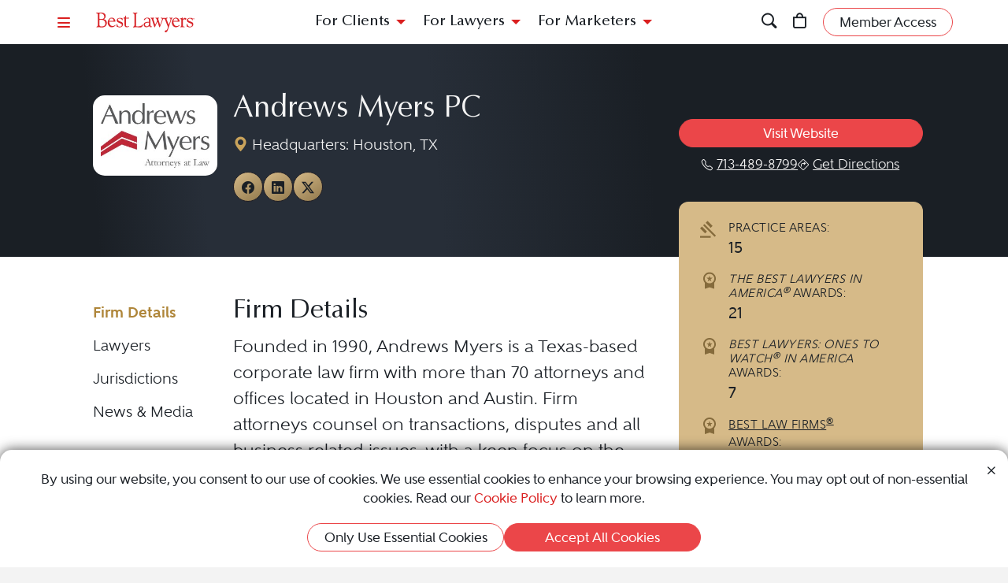

--- FILE ---
content_type: text/html; charset=utf-8
request_url: https://www.bestlawyers.com/firms/andrews-myers-pc/33770/US
body_size: 20340
content:
<!DOCTYPE html><html lang=en class=k-webkit><head><meta charset=utf-8><meta name=viewport content="width=device-width, initial-scale=1"><meta name=description content="Read Andrews Myers PC's United States profile to learn more about them and discover their Best Lawyers rankings"><meta property=og:site_name content="Best Lawyers"><meta property=og:title content="Andrews Myers PC - United States Firm | Best Lawyers"><meta property=og:description content="Read Andrews Myers PC's United States profile to learn more about them and discover their Best Lawyers rankings"><meta property=og:url content=https://www.bestlawyers.com/firms/andrews-myers-pc/33770/US><meta property=og:image content=https://www.bestlawyers.com/firm-share/andrews-myers-pc-33770-US.png><meta property=og:type content=profiles><meta http-equiv=content-language content=en-us><meta property=twitter:card content=summary_large_image><link rel=alternative href=https://www.bestlawyers.com/firms/andrews-myers-pc/33770/US hreflang=en-us><title>Andrews Myers PC - United States Firm | Best Lawyers</title><link rel=canonical href=https://www.bestlawyers.com/firms/andrews-myers-pc/33770/US><link rel=preconnect href=https://cdn.blrankings.com crossorigin><link rel=preconnect href=https://js.monitor.azure.com crossorigin><link rel=preconnect href=https://maps.googleapis.com crossorigin><link rel=preconnect href=https://www.googletagmanager.com><link rel=preconnect href=https://connect.facebook.net><link rel=preconnect href=https://snap.licdn.com><link rel=preconnect href=https://px.ads.linkedin.com crossorigin><link rel=preconnect href=https://js.hubspot.com crossorigin><link rel=preconnect href=https://js.hscollectedforms.net crossorigin><link rel=preconnect href=https://js.hs-analytics.net><link rel=preconnect href=https://js.hs-banner.com><link rel=preload href=https://cdn.blrankings.com/shared/fonts/bootstrap-icons.woff2?24e3eb84d0bcaf83d77f904c78ac1f47 as=font crossorigin><link rel=preload href=https://cdn.blrankings.com/best-lawyers/static/fonts.min.css as=style crossorigin onload="this.onload=null;this.rel='stylesheet'"><noscript><link rel=preload href=https://cdn.blrankings.com/best-lawyers/static/fonts.min.css as=style><link rel=stylesheet href=https://cdn.blrankings.com/best-lawyers/static/fonts.min.css></noscript><style id=loadHidden>.load-hidden{visibility:hidden !important}</style><style id=pageLoadHidden>.page-load-hidden{visibility:hidden !important}</style><noscript><style>.load-hidden{visibility:visible !important}.page-load-hidden{visibility:visible !important}</style></noscript><script>function AssetStyleLoaded(event){event.target.onload=null;event.target.rel='stylesheet';event.target.setAttribute('data-preload-loaded',true);if(document.querySelector('#loadHidden')&&document.querySelectorAll('link[rel=preload][data-preload-loaded=false]').length==1){document.querySelector('#loadHidden').remove();}
if(document.querySelector('#pageLoadHidden')&&document.querySelectorAll('link[rel=preload][data-preload-loaded=false]').length==0){document.querySelector('#pageLoadHidden').remove();}}</script><noscript><link rel=preload href=https://cdn.blrankings.com/best-lawyers/static/libraries/css/library-bootstrap-icons-bundle.min.css as=style><link rel=stylesheet href=https://cdn.blrankings.com/best-lawyers/static/libraries/css/library-bootstrap-icons-bundle.min.css></noscript><link rel=preload href=https://cdn.blrankings.com/best-lawyers/static/libraries/css/library-bootstrap-icons-bundle.min.css as=style data-preload-loaded=false onload=AssetStyleLoaded(event)><noscript><link rel=preload href=https://cdn.blrankings.com/best-lawyers/static/libraries/css/library-kendojquery-common-bundle.min.css as=style><link rel=stylesheet href=https://cdn.blrankings.com/best-lawyers/static/libraries/css/library-kendojquery-common-bundle.min.css></noscript><link rel=preload href=https://cdn.blrankings.com/best-lawyers/static/libraries/css/library-kendojquery-common-bundle.min.css as=style data-preload-loaded=false onload=AssetStyleLoaded(event)><noscript><link rel=preload href=https://cdn.blrankings.com/best-lawyers/static/libraries/css/library-kendojquery-button-bundle.min.css as=style><link rel=stylesheet href=https://cdn.blrankings.com/best-lawyers/static/libraries/css/library-kendojquery-button-bundle.min.css></noscript><link rel=preload href=https://cdn.blrankings.com/best-lawyers/static/libraries/css/library-kendojquery-button-bundle.min.css as=style data-preload-loaded=false onload=AssetStyleLoaded(event)><noscript><link rel=preload href=https://cdn.blrankings.com/best-lawyers/static/libraries/css/library-kendojquery-dropdownlist-bundle.min.css as=style><link rel=stylesheet href=https://cdn.blrankings.com/best-lawyers/static/libraries/css/library-kendojquery-dropdownlist-bundle.min.css></noscript><link rel=preload href=https://cdn.blrankings.com/best-lawyers/static/libraries/css/library-kendojquery-dropdownlist-bundle.min.css as=style data-preload-loaded=false onload=AssetStyleLoaded(event)><noscript><link rel=preload href=https://cdn.blrankings.com/best-lawyers/static/libraries/css/library-kendojquery-list-bundle.min.css as=style><link rel=stylesheet href=https://cdn.blrankings.com/best-lawyers/static/libraries/css/library-kendojquery-list-bundle.min.css></noscript><link rel=preload href=https://cdn.blrankings.com/best-lawyers/static/libraries/css/library-kendojquery-list-bundle.min.css as=style data-preload-loaded=false onload=AssetStyleLoaded(event)><noscript><link rel=preload href=https://cdn.blrankings.com/best-lawyers/static/libraries/css/library-swiper-bundle.min.css as=style><link rel=stylesheet href=https://cdn.blrankings.com/best-lawyers/static/libraries/css/library-swiper-bundle.min.css></noscript><link rel=preload href=https://cdn.blrankings.com/best-lawyers/static/libraries/css/library-swiper-bundle.min.css as=style data-preload-loaded=false onload=AssetStyleLoaded(event)><noscript><link rel=preload href="/css/layout-libraries-page-bundle.min.css?q=bl-20260122-03-production" as=style><link rel=stylesheet href="/css/layout-libraries-page-bundle.min.css?q=bl-20260122-03-production"></noscript><link rel=preload href="/css/layout-libraries-page-bundle.min.css?q=bl-20260122-03-production" as=style data-preload-loaded=false onload=AssetStyleLoaded(event)><noscript><link rel=preload href="/css/layout-base-page-bundle.min.css?q=bl-20260122-03-production" as=style><link rel=stylesheet href="/css/layout-base-page-bundle.min.css?q=bl-20260122-03-production"></noscript><link rel=preload href="/css/layout-base-page-bundle.min.css?q=bl-20260122-03-production" as=style data-preload-loaded=false onload=AssetStyleLoaded(event)><noscript><link rel=preload href="/css/firmprofile-index-page-bundle.min.css?q=bl-20260122-03-production" as=style><link rel=stylesheet href="/css/firmprofile-index-page-bundle.min.css?q=bl-20260122-03-production"></noscript><link rel=preload href="/css/firmprofile-index-page-bundle.min.css?q=bl-20260122-03-production" as=style data-preload-loaded=false onload=AssetStyleLoaded(event)><script>var azureInstrumentationKey='7d7ea3b8-0762-44a8-9c09-f818656740d0';</script><script src=/shared/libraries/azure/appInsights.min.js async defer></script><script>(function(w,d,s,l,i){w[l]=w[l]||[];w[l].push({'gtm.start':new Date().getTime(),event:'gtm.js'});var f=d.getElementsByTagName(s)[0],j=d.createElement(s),dl=l!='dataLayer'?'&l='+l:'';j.async=true;j.defer=true;j.src='https://www.googletagmanager.com/gtm.js?id='+i+dl;f.parentNode.insertBefore(j,f);})(window,document,'script','dataLayer','GTM-MJD358SN');</script><noscript><iframe src="https://www.googletagmanager.com/ns.html?id=GTM-MJD358SN" height=0 width=0 style=display:none;visibility:hidden></iframe></noscript><body class="d-print-block load-hidden"><noscript><div style="border:1px solid #AAAAAA;background:white;color:#AA0000;padding:1rem;margin-bottom:1rem">This website requires JavaScript in order to bring you the best user experience possible. Please <a rel=nofollow style=color:inherit;text-decoration:underline href=https://support.google.com/adsense/answer/12654 target=_blank>enable the use of scripts in your browser</a> and reload the page.</div></noscript><header id=bl-header class="sticky-top background-white px-indent is-top"><div class="navbar navbar-light py-2"><div class="d-flex align-items-center justify-content-between w-100"><button class="navbar-toggler border-0 rounded-0 p-0" type=button data-bs-toggle=offcanvas data-bs-target=#hamburgerMenu aria-controls=hamburgerMenu title=Menu> <span class="bi bi-list text-red"></span> </button><div class="ms-2 ms-sm-4 navbar-brand p-0 position-relative overflow-visible"><a href="/" class=d-block> <img class=img-fluid src=https://cdn.blrankings.com/best-lawyers/logos/best-lawyers.svg alt="Best Lawyers logo" width=125 height=25 oncontextmenu="return false"> </a></div><div class="d-flex align-items-center justify-content-end navbar-end-menu"><div id=headerMenu class="d-none d-lg-flex align-items-center justify-content-center gap-3 navbar-center-menu w-100 h7 mb-0"><button class="btn btn-link collapsed" type=button data-bs-toggle=collapse data-bs-target=#forClients aria-expanded=false aria-controls=forClients> For Clients </button> <button class="btn btn-link collapsed" type=button data-bs-toggle=collapse data-bs-target=#forLawyers aria-expanded=false aria-controls=forLawyers> For Lawyers </button> <button class="btn btn-link collapsed" type=button data-bs-toggle=collapse data-bs-target=#forMarketers aria-expanded=false aria-controls=forMarketers> For Marketers </button></div><div class="collapse multi-collapse flex-grow-1 position-relative h-100 d-block" id=searchCollapse>&nbsp;<div id=headerSearch class="fs-8 background-off-white rounded py-0 border-0 text-charcoal align-items-center justify-content-end"><span class="bi bi-search fs-7 d-none"></span> <input type=search id=header-search-query class="fs-8 background-transparent border-0 w-100 h-100" placeholder="Search for Lawyer or Firm by Name or Legal Issue" aria-label="Search lawyer, firm or legal topic in your area" autocomplete=off autocorrect=false> <button id=headerSearchHide class="background-transparent border-0 p-0" type=button data-bs-toggle=collapse data-bs-target=#searchCollapse aria-expanded=false aria-controls=searchCollapse title="Hide Search"> <span class="bi bi-x fs-5"></span> </button></div></div><button id=headerSearchShow class="d-inline-block background-transparent border-0 p-0" type=button data-bs-toggle=collapse data-bs-target=#searchCollapse aria-expanded=false aria-controls=searchCollapse title=Search> <span class="bi bi-search fs-7 text-red-hover"></span> </button> <a class="d-inline-block mx-3 position-relative" id=cart-header-link href=/store/publications-and-subscriptions data-user-authenticated=false title=Store> <span class="bi bi-bag fs-7 text-red-hover"></span> <span id=cartIndicator class="position-absolute translate-middle badge rounded-pill bg-danger d-none"> <span id=cartCount class="text-white d-inline-block py-0 px-1"></span> </span> </a><div id=accountMenu class="flex-shrink-0 d-flex align-items-center"><a class="btn rounded-pill px-3 py-1 fs-8 fw-600 border border-1 border-coral background-coral-hover text-charcoal text-white-hover account-link account-text" href=https://sso.bestlawyers.com/account/login title="Member Access"> <span>Member Access</span> </a> <a class="d-inline-block background-transparent border-0 p-0" href=https://sso.bestlawyers.com/account/login title="Member Access"> <span alt="Member Access" class="bi bi-person-circle fs-6 text-red-hover account-image"></span> </a></div></div></div></div><nav id=headerNavCollapse class="position-absolute start-0 w-100 fs-8 d-none d-lg-block" aria-label="Header Navigation"><div class="collapse multi-collapse background-white bs-bottom" id=forClients><div class="d-flex pt-2 pb-3 px-indent"><div class=flex-shrink-0><a class=mt-0 href=/find-a-lawyer>Find a Lawyer</a></div><div class="divider background-light-gray-1 ms-4 me-3 flex-grow-1 h-auto"></div><div class=flex-grow-1><div class=row><div class="col-6 col-xl-3 px-3">Legal Guides<hr><a href=https://www.bestlawyers.com/legal-guide/united-states/family-law title="Family Law"> Family Law </a> <a href=https://www.bestlawyers.com/legal-guide/united-states/criminal-law title="Criminal Law"> Criminal Law </a> <a href=https://www.bestlawyers.com/legal-guide/united-states/corporate-law-commercial-litigation title="Corporate Law &amp; Commercial Litigation"> Corporate Law &amp; Commercial Litigation </a> <a href=https://www.bestlawyers.com/legal-guide/united-states/injury-malpractice title="Injury &amp; Malpractice"> Injury &amp; Malpractice </a> <a href=https://www.bestlawyers.com/legal-guide/united-states/employment-law title="Employment Law"> Employment Law </a></div><div class="col-6 col-xl-3 px-3"><div class="d-flex justify-content-between align-items-baseline">Insights <a class="mt-0 fs-9 text-brighten-hover" href=/legal-insights> <span class="d-inline-flex align-items-center"> <span class="d-inline-block me-1">View All Insights</span> <span class="bi bi-chevron-right red-chevron text-coral fs-10 fw-600"></span> </span> </a></div><hr><a href=/legal-insights/results/trending>Trending Articles</a> <a href=/legal-insights/results/for-clients>Insights for Clients</a></div><div class="col-12 col-xl-6 mt-4 mt-xl-0 px-3"><div class="d-flex justify-content-between align-items-baseline">Publications <a class="mt-0 fs-9 text-brighten-hover" href=/publications> <span class="d-inline-flex align-items-center"> <span class="d-inline-block me-1">View All Publications</span> <span class="bi bi-chevron-right red-chevron text-coral fs-10 fw-600"></span> </span> </a></div><hr><div class=row><div class=col-6>Business Editions<div class=px-3><a href=https://www.bestlawyers.com/publications/litigation-2025 title="Litigation 2025"> Litigation 2025 </a> <a href=https://www.bestlawyers.com/publications/women-in-the-law-2025 title="Women in the Law 2025"> Women in the Law 2025 </a></div></div><div class=col-6>Regional Editions<div class=px-3><a href=https://www.bestlawyers.com/publications/canada-2026 title="Canada 2026"> Canada 2026 </a> <a href=https://www.bestlawyers.com/publications/new-york-area-2026 title="New York Area 2026"> New York Area 2026 </a> <a href=https://www.bestlawyers.com/publications/southern-california-2026 title="Southern California 2026"> Southern California 2026 </a> <a href=https://www.bestlawyers.com/publications/south-florida-2026 title="South Florida 2026"> South Florida 2026 </a> <a href=https://www.bestlawyers.com/publications/northern-california-2026 title="Northern California 2026"> Northern California 2026 </a></div></div></div></div></div></div></div></div><div class="collapse multi-collapse background-white bs-bottom" id=forLawyers><div class="d-flex pt-2 pb-3 px-indent"><div class=flex-shrink-0><a class="mt-0 text-gold-on-light" href=/nominate>Nominate a Lawyer</a> <a class=mt-4 href=/highlighted>Highlighted Firms & Lawyers</a> <a class=mt-4 href=/in-the-news>In the News</a> <a class=mt-4 href=/digital-marketing-platform>Grow Leads for Your Firm</a> <a class=mt-4 href=/ones-to-watch>Ones to Watch</a></div><div class="divider background-light-gray-1 ms-4 me-3 flex-grow-1 h-auto"></div><div class=flex-grow-1><div class=row><div class="col-6 col-xl-4 px-3"><div class="d-flex justify-content-between align-items-baseline">Insights <a class="mt-0 fs-9 text-brighten-hover" href=/legal-insights> <span class="d-inline-flex align-items-center"> <span class="d-inline-block me-1">View All Insights</span> <span class="bi bi-chevron-right red-chevron text-coral fs-10 fw-600"></span> </span> </a></div><hr><a href=/legal-insights/results/trending>Trending Articles</a> <a href=/legal-insights/results/for-lawyers>Insights for Lawyers</a></div></div></div></div></div><div class="collapse multi-collapse background-white bs-bottom" id=forMarketers><div class="d-flex pt-2 pb-3 px-indent"><div class="d-flex flex-column justify-content-between flex-shrink-0"><a class=mt-0 href=/digital-marketing-platform>Build Your Law Firm Brand</a> <a class=mt-4 href=/nominate>Nominate a Lawyer</a> <a class=mt-4 href=/methodology/publicizing-guidelines>Publicizing Guidelines</a> <a class=mt-4 href=/store/publications-and-subscriptions data-user-authenticated=false>Store</a></div><div class="divider background-light-gray-1 ms-4 me-3 flex-grow-1 h-auto"></div><div class=flex-grow-1><div class=row><div class="col-6 col-xl-4 px-3"><div class="d-flex justify-content-between align-items-baseline">Insights <a class="mt-0 fs-9 text-brighten-hover" href=/legal-insights> <span class="d-inline-flex align-items-center"> <span class="d-inline-block me-1">View All Insights</span> <span class="bi bi-chevron-right red-chevron text-coral fs-10 fw-600"></span> </span> </a></div><hr><a href=/legal-insights/results/trending>Trending Articles</a> <a href=/legal-insights/results/for-marketers>Insights for Marketers</a></div></div></div></div></div></nav></header><main class="container background-white-lg mb-n3 page-load-hidden" role=main><script type=application/ld+json>{"@context":"https://schema.org","@type":"LegalService","@id":"https://www.bestlawyers.com/firms/andrews-myers-pc/33770/US","name":"Andrews Myers PC","address":{"@type":"PostalAddress","addressCountry":"US","addressRegion":"Texas","addressLocality":"Houston","streetAddress":"1885 Saint James Place, Suite 1500","postalCode":"77056"},"url":"https://www.bestlawyers.com/firms/andrews-myers-pc/33770/US","image":"https://cdn.blrankings.com/best-lawyers/firm-profile-images/andrews-myers-us-33770?t=2021021117392135","description":"Andrews Myers PC has 21 awarded lawyers in Best Lawyers in 15 practice areas across 2 office location(s).","telephone":"713-489-8799","sameAs":["https://www.andrewsmyers.com","https://www.facebook.com/andrewsmyerspc/?ref=bookmarks","https://www.linkedin.com/company/andrews-myers-p.c./","https://twitter.com/AndrewsMyers"],"award":"Individuals at Andrews Myers PC awarded in Best Lawyers since 0"}</script><div class="firm-profile-index disable-accessible" data-firm-id=0><div id=firm-profile-page class="firm-profile-page d-print-none"><div id=firm-hero-container class="p-indent background-charcoal text-off-white bg-hero-gradient"><div class="pb-5 pb-xl-3 row"><div class="firm-profile-section-wrapper col-12 col-sm-11 offset-sm-1"><div class="row justify-content-center align-items-start pt-2"><div class="col-12 text-center d-xl-none order-0"><h1 class="fs-3 mb-0 pb-3">Andrews Myers PC</h1></div><div id=firmLogoColumn class="col-12 col-xl-2 text-center d-flex flex-column justify-content-start order-1 order-xl-1"><div class="firm-logo p-2 rounded background-white mt-xl-1"><img id=firmLogoImg src="https://cdn.blrankings.com/best-lawyers/firm-profile-images/andrews-myers-us-33770?t=2021021117392135" alt="Andrews Myers PC Logo" title="Andrews Myers PC" onerror="(function(){var c=document.getElementById('firmLogoColumn');if(c){c.style.setProperty('display','none','important');c.style.visibility='hidden';}var m=document.getElementById('firmMainContent');if(m)m.className=m.className.replace('col-xl-6','col-xl-8');})()"></div></div><div id=firmMainContent class="col-12 col-xl-6 order-2 order-xl-2"><div class=row><div class=col-12><div class=row><div class=col-12><h1 class="fs-3 d-none d-xl-block"><a class="ga-firm-link td-none td-underline-hover" href=https://www.andrewsmyers.com title="Andrews Myers PC" target=_blank rel=noopener>Andrews Myers PC</a></h3></h1></div><div class=col-12><div id=firmMainLocation class="fs-7 mb-3 text-center d-xl-none"><span class="bi-geo-alt-fill text-gold"></span> Headquarters: Houston, TX</div><div id=firmMainLocationDesktop class="fs-7 mb-3 d-none d-xl-block"><span class="bi-geo-alt-fill text-gold"></span> Headquarters: Houston, TX</div></div><div class="col-12 d-none d-xl-block"><div class="contact-icons d-print-none d-flex flex-nowrap justify-content-start"><a class="background-coral background-transparent-hover text-charcoal text-white-hover position-relative rounded-circle background-transparent-hover border border-1 border-charcoal border-coral-hover d-flex justify-content-center align-items-center" href="https://www.facebook.com/andrewsmyerspc/?ref=bookmarks" title=Facebook target=_blank rel=noopener> <span class="fs-5 d-flex align-items-center justify-content-center h-100"> <span class="bi bi-facebook"></span> </span> <span class=visually-hidden>View Andrews Myers PC on Facebook at https://www.facebook.com/andrewsmyerspc/?ref=bookmarks</span> </a> <a class="background-coral background-transparent-hover text-charcoal text-white-hover position-relative rounded-circle background-transparent-hover border border-1 border-charcoal border-coral-hover d-flex justify-content-center align-items-center" href="https://www.linkedin.com/company/andrews-myers-p.c./" title=LinkedIn target=_blank rel=noopener> <span class="fs-5 d-flex align-items-center justify-content-center h-100"> <span class="bi bi-linkedin"></span> </span> <span class=visually-hidden>View Andrews Myers PC on LinkedIn at https://www.linkedin.com/company/andrews-myers-p.c./</span> </a> <a class="background-coral background-transparent-hover text-charcoal text-white-hover position-relative rounded-circle background-transparent-hover border border-1 border-charcoal border-coral-hover d-flex justify-content-center align-items-center" href=https://twitter.com/AndrewsMyers title=X target=_blank rel=noopener> <span class="fs-5 d-flex align-items-center justify-content-center h-100"> <span class="bi bi-twitter-x"></span> </span> <span class=visually-hidden>View Andrews Myers PC on X at https://twitter.com/AndrewsMyers</span> </a></div></div></div></div></div></div><div class="col-12 col-xl-4 order-3 order-xl-3 align-self-xl-center"><div class="d-flex flex-column align-items-end"><div class="hero-btn-links d-flex flex-column"><a class="w-100 btn rounded-pill px-3 py-1 fs-8 fw-600 border border-1 background-coral border-coral border-coral-hover text-white background-charcoal-hover mb-3 mb-md-2" href=https://www.andrewsmyers.com title=https://www.andrewsmyers.com target=_blank rel=noopener> Visit Website </a><div class="d-flex flex-nowrap justify-content-center gap-3 w-100"><a class="ga-firm-phone d-flex align-items-center text-off-white td-underline td-none-hover" href=tel:7134898799 title=713-489-8799 style=white-space:nowrap;flex-shrink:0> <span class="bi bi-telephone me-1 fs-9"></span> <span class=fs-8>713-489-8799</span> </a> <a class="d-flex align-items-center text-off-white td-underline td-none-hover" href=https://www.google.com/maps/search/1885+Saint+James+Place%2c+Suite+1500+Houston+TX+US title="See map location" target=_blank rel=noopener style=white-space:nowrap;flex-shrink:0> <span class="bi bi-sign-turn-right me-1 fs-9"></span> <span class=fs-8>Get Directions</span> </a></div></div></div></div></div><div class="d-xl-none text-center mt-3"><div class="contact-icons-mobile d-flex justify-content-center"><div class="contact-icons d-print-none d-flex flex-nowrap justify-content-start"><a class="background-coral background-transparent-hover text-charcoal text-white-hover position-relative rounded-circle background-transparent-hover border border-1 border-charcoal border-coral-hover d-flex justify-content-center align-items-center" href="https://www.facebook.com/andrewsmyerspc/?ref=bookmarks" title=Facebook target=_blank rel=noopener> <span class="fs-5 d-flex align-items-center justify-content-center h-100"> <span class="bi bi-facebook"></span> </span> <span class=visually-hidden>View Andrews Myers PC on Facebook at https://www.facebook.com/andrewsmyerspc/?ref=bookmarks</span> </a> <a class="background-coral background-transparent-hover text-charcoal text-white-hover position-relative rounded-circle background-transparent-hover border border-1 border-charcoal border-coral-hover d-flex justify-content-center align-items-center" href="https://www.linkedin.com/company/andrews-myers-p.c./" title=LinkedIn target=_blank rel=noopener> <span class="fs-5 d-flex align-items-center justify-content-center h-100"> <span class="bi bi-linkedin"></span> </span> <span class=visually-hidden>View Andrews Myers PC on LinkedIn at https://www.linkedin.com/company/andrews-myers-p.c./</span> </a> <a class="background-coral background-transparent-hover text-charcoal text-white-hover position-relative rounded-circle background-transparent-hover border border-1 border-charcoal border-coral-hover d-flex justify-content-center align-items-center" href=https://twitter.com/AndrewsMyers title=X target=_blank rel=noopener> <span class="fs-5 d-flex align-items-center justify-content-center h-100"> <span class="bi bi-twitter-x"></span> </span> <span class=visually-hidden>View Andrews Myers PC on X at https://twitter.com/AndrewsMyers</span> </a></div></div></div></div></div></div><div id=firm-profile-container class="container px-indent pt-indent background-white text-charcoal"><div class=row><div class="firm-profile-section-wrapper col-12 col-sm-11 offset-sm-1"><div class="d-xl-none mb-3"><div class=gold-card-wrapper><div class=firm-gold-card><div class=gold-card-content><div class=stat-item><div class=stat-icon><svg xmlns=http://www.w3.org/2000/svg width=24 height=22 viewBox="0 0 24 22" fill=none><g clip-path=url(#clip0_18086_46352)><path d="M0 21.7393V19.4993H13.44V21.7393H0ZM6.328 16.3074L0 9.97935L2.352 7.57135L8.736 13.8994L6.328 16.3074ZM13.44 9.19535L7.112 2.81135L9.52 0.459351L15.848 6.78735L13.44 9.19535ZM18.592 20.6194L3.976 6.00335L5.544 4.43535L20.16 19.0513L18.592 20.6194Z" fill=#856B3C /></g><defs><clipPath id=clip0_18086_46352><rect width=24 height=21 fill=white transform="translate(0 0.799988)" /></clipPath></defs></svg></div><div class=stat-text><span class=stat-label>PRACTICE AREAS:</span> <span class=stat-value>15</span></div></div><div class=stat-item><div class=stat-icon><svg xmlns=http://www.w3.org/2000/svg width=24 height=22 viewBox="0 0 24 22" fill=none><g clip-path=url(#clip0_18086_46356)><path d="M9.675 12.3L10.55 9.45004L8.25 7.60004H11.1L12 4.80004L12.9 7.60004H15.75L13.425 9.45004L14.3 12.3L12 10.525L9.675 12.3ZM6 21.6V13.875C5.36667 13.175 4.875 12.375 4.525 11.475C4.175 10.575 4 9.6167 4 8.60004C4 6.3667 4.775 4.47504 6.325 2.92504C7.875 1.37504 9.76667 0.600037 12 0.600037C14.2333 0.600037 16.125 1.37504 17.675 2.92504C19.225 4.47504 20 6.3667 20 8.60004C20 9.6167 19.825 10.575 19.475 11.475C19.125 12.375 18.6333 13.175 18 13.875V21.6L12 19.6L6 21.6ZM12 14.6C13.6667 14.6 15.0833 14.0167 16.25 12.85C17.4167 11.6834 18 10.2667 18 8.60004C18 6.93337 17.4167 5.5167 16.25 4.35004C15.0833 3.18337 13.6667 2.60004 12 2.60004C10.3333 2.60004 8.91667 3.18337 7.75 4.35004C6.58333 5.5167 6 6.93337 6 8.60004C6 10.2667 6.58333 11.6834 7.75 12.85C8.91667 14.0167 10.3333 14.6 12 14.6Z" fill=#856B3C /></g><defs><clipPath id=clip0_18086_46356><rect width=24 height=21 fill=white transform="translate(0 0.200012)" /></clipPath></defs></svg></div><div class=stat-text><span class=stat-label><span class=text-italic>THE BEST LAWYERS IN AMERICA<sup>&REG;</sup></span> AWARDS:</span> <span class=stat-value>21</span></div></div><div class=stat-item><div class=stat-icon><svg xmlns=http://www.w3.org/2000/svg width=24 height=25 viewBox="0 0 24 25" fill=none><path d="M9.675 12.7L10.55 9.85L8.25 8H11.1L12 5.2L12.9 8H15.75L13.425 9.85L14.3 12.7L12 10.925L9.675 12.7ZM6 22V14.275C5.36667 13.575 4.875 12.775 4.525 11.875C4.175 10.975 4 10.0167 4 9C4 6.76667 4.775 4.875 6.325 3.325C7.875 1.775 9.76667 1 12 1C14.2333 1 16.125 1.775 17.675 3.325C19.225 4.875 20 6.76667 20 9C20 10.0167 19.825 10.975 19.475 11.875C19.125 12.775 18.6333 13.575 18 14.275V22L12 20L6 22ZM12 15C13.6667 15 15.0833 14.4167 16.25 13.25C17.4167 12.0833 18 10.6667 18 9C18 7.33333 17.4167 5.91667 16.25 4.75C15.0833 3.58333 13.6667 3 12 3C10.3333 3 8.91667 3.58333 7.75 4.75C6.58333 5.91667 6 7.33333 6 9C6 10.6667 6.58333 12.0833 7.75 13.25C8.91667 14.4167 10.3333 15 12 15Z" fill=#856B3C /></svg></div><div class=stat-text><span class=stat-label><span class=text-italic>BEST LAWYERS: ONES TO WATCH<sup>&REG;</sup> IN AMERICA</span> AWARDS:</span> <span class=stat-value>7</span></div></div><div class=stat-item><div class=stat-icon><svg xmlns=http://www.w3.org/2000/svg width=24 height=24 viewBox="0 0 24 24" fill=none><path d="M9.675 11.7L10.55 8.85L8.25 7H11.1L12 4.2L12.9 7H15.75L13.425 8.85L14.3 11.7L12 9.925L9.675 11.7ZM6 21V13.275C5.36667 12.575 4.875 11.775 4.525 10.875C4.175 9.975 4 9.01667 4 8C4 5.76667 4.775 3.875 6.325 2.325C7.875 0.775 9.76667 0 12 0C14.2333 0 16.125 0.775 17.675 2.325C19.225 3.875 20 5.76667 20 8C20 9.01667 19.825 9.975 19.475 10.875C19.125 11.775 18.6333 12.575 18 13.275V21L12 19L6 21ZM12 14C13.6667 14 15.0833 13.4167 16.25 12.25C17.4167 11.0833 18 9.66667 18 8C18 6.33333 17.4167 4.91667 16.25 3.75C15.0833 2.58333 13.6667 2 12 2C10.3333 2 8.91667 2.58333 7.75 3.75C6.58333 4.91667 6 6.33333 6 8C6 9.66667 6.58333 11.0833 7.75 12.25C8.91667 13.4167 10.3333 14 12 14Z" fill=#856B3C /></svg></div><div class=stat-text><a href=https://www.bestlawfirms.com/firms/andrews-myers-pc/33770/US target=_blank class="stat-label text-decoration-underline" rel="noopener noreferrer">BEST LAW FIRMS<sup>®</sup></a> <span class=stat-label> AWARDS:</span> <span class=stat-value>13</span></div></div></div></div></div></div><div class=row><div id=navbar-profile-wrapper class="col-12 col-xl-2"><div id=navbar-profile class="d-flex flex-column align-items-stretch background-white position-sticky"><div id=navbar-profile-firm class="swiper overflow-hidden w-100"><nav class="swiper-wrapper nav nav-pills d-flex flex-row flex-xl-column profile-menu-nav fs-7 fw-500"> <button class="swiper-slide nav-link active" data-scroll-to=#firmDetailsSection>Firm Details</button> <button class="swiper-slide nav-link" data-scroll-to=#lawyersSection>Lawyers</button> <button class="swiper-slide nav-link" data-scroll-to=#jurisDictionsSection>Jurisdictions</button> <button class="swiper-slide nav-link" data-scroll-to=#newsAndMediaSection>News & Media</button> </nav><div class=swiper-button-prev><div class=swiper-button-prev-arrow aria-label="Previous Arrow Button"></div></div><div class=swiper-button-next><div class=swiper-button-next-arrow aria-label="Next Arrow Button"></div></div></div></div></div><div class="col-12 col-lg-10"><section id=firmDetailsSection class=pb-0><div class="d-flex flex-column flex-xl-row"><div class="order-2 order-xl-1 flex-grow-1 pe-xl-2"><section id=biographySection class="pb-0 pb-3 pt-4 pt-sm-0 border-0"><h2 class="section-title fs-4">Firm Details</h2><div class=section-content><div id=biographyText>Founded in 1990, Andrews Myers is a Texas-based corporate law firm with more than 70 attorneys and offices located in Houston and Austin. Firm attorneys counsel on transactions, disputes and all business related issues, with a keen focus on the primary practice areas of construction, trials, real estate, corporate, energy, employment, finance and bankruptcy-creditors' rights. The firm plays an integral role on a wide range of projects, providing timely and cost-effective solutions to the most complex problems facing entrepreneurs and industry leaders throughout the state. For more information please visit <a target=_blank rel=noopener href=https://www.andrewsmyers.com>www.andrewsmyers.com</a>.</div></div></section></div><div class="order-1 order-xl-2 mt-xl-n6 mb-2 mb-xl-0 ms-0 ms-xl-4 d-none d-xl-flex justify-content-center justify-content-md-start"><div class=gold-card-wrapper><div class=firm-gold-card><div class=gold-card-content><div class=stat-item><div class=stat-icon><svg xmlns=http://www.w3.org/2000/svg width=24 height=22 viewBox="0 0 24 22" fill=none><g clip-path=url(#clip0_18086_46352)><path d="M0 21.7393V19.4993H13.44V21.7393H0ZM6.328 16.3074L0 9.97935L2.352 7.57135L8.736 13.8994L6.328 16.3074ZM13.44 9.19535L7.112 2.81135L9.52 0.459351L15.848 6.78735L13.44 9.19535ZM18.592 20.6194L3.976 6.00335L5.544 4.43535L20.16 19.0513L18.592 20.6194Z" fill=#856B3C /></g><defs><clipPath id=clip0_18086_46352><rect width=24 height=21 fill=white transform="translate(0 0.799988)" /></clipPath></defs></svg></div><div class=stat-text><span class=stat-label>PRACTICE AREAS:</span> <span class=stat-value>15</span></div></div><div class=stat-item><div class=stat-icon><svg xmlns=http://www.w3.org/2000/svg width=24 height=22 viewBox="0 0 24 22" fill=none><g clip-path=url(#clip0_18086_46356)><path d="M9.675 12.3L10.55 9.45004L8.25 7.60004H11.1L12 4.80004L12.9 7.60004H15.75L13.425 9.45004L14.3 12.3L12 10.525L9.675 12.3ZM6 21.6V13.875C5.36667 13.175 4.875 12.375 4.525 11.475C4.175 10.575 4 9.6167 4 8.60004C4 6.3667 4.775 4.47504 6.325 2.92504C7.875 1.37504 9.76667 0.600037 12 0.600037C14.2333 0.600037 16.125 1.37504 17.675 2.92504C19.225 4.47504 20 6.3667 20 8.60004C20 9.6167 19.825 10.575 19.475 11.475C19.125 12.375 18.6333 13.175 18 13.875V21.6L12 19.6L6 21.6ZM12 14.6C13.6667 14.6 15.0833 14.0167 16.25 12.85C17.4167 11.6834 18 10.2667 18 8.60004C18 6.93337 17.4167 5.5167 16.25 4.35004C15.0833 3.18337 13.6667 2.60004 12 2.60004C10.3333 2.60004 8.91667 3.18337 7.75 4.35004C6.58333 5.5167 6 6.93337 6 8.60004C6 10.2667 6.58333 11.6834 7.75 12.85C8.91667 14.0167 10.3333 14.6 12 14.6Z" fill=#856B3C /></g><defs><clipPath id=clip0_18086_46356><rect width=24 height=21 fill=white transform="translate(0 0.200012)" /></clipPath></defs></svg></div><div class=stat-text><span class=stat-label><span class=text-italic>THE BEST LAWYERS IN AMERICA<sup>&REG;</sup></span> AWARDS:</span> <span class=stat-value>21</span></div></div><div class=stat-item><div class=stat-icon><svg xmlns=http://www.w3.org/2000/svg width=24 height=25 viewBox="0 0 24 25" fill=none><path d="M9.675 12.7L10.55 9.85L8.25 8H11.1L12 5.2L12.9 8H15.75L13.425 9.85L14.3 12.7L12 10.925L9.675 12.7ZM6 22V14.275C5.36667 13.575 4.875 12.775 4.525 11.875C4.175 10.975 4 10.0167 4 9C4 6.76667 4.775 4.875 6.325 3.325C7.875 1.775 9.76667 1 12 1C14.2333 1 16.125 1.775 17.675 3.325C19.225 4.875 20 6.76667 20 9C20 10.0167 19.825 10.975 19.475 11.875C19.125 12.775 18.6333 13.575 18 14.275V22L12 20L6 22ZM12 15C13.6667 15 15.0833 14.4167 16.25 13.25C17.4167 12.0833 18 10.6667 18 9C18 7.33333 17.4167 5.91667 16.25 4.75C15.0833 3.58333 13.6667 3 12 3C10.3333 3 8.91667 3.58333 7.75 4.75C6.58333 5.91667 6 7.33333 6 9C6 10.6667 6.58333 12.0833 7.75 13.25C8.91667 14.4167 10.3333 15 12 15Z" fill=#856B3C /></svg></div><div class=stat-text><span class=stat-label><span class=text-italic>BEST LAWYERS: ONES TO WATCH<sup>&REG;</sup> IN AMERICA</span> AWARDS:</span> <span class=stat-value>7</span></div></div><div class=stat-item><div class=stat-icon><svg xmlns=http://www.w3.org/2000/svg width=24 height=24 viewBox="0 0 24 24" fill=none><path d="M9.675 11.7L10.55 8.85L8.25 7H11.1L12 4.2L12.9 7H15.75L13.425 8.85L14.3 11.7L12 9.925L9.675 11.7ZM6 21V13.275C5.36667 12.575 4.875 11.775 4.525 10.875C4.175 9.975 4 9.01667 4 8C4 5.76667 4.775 3.875 6.325 2.325C7.875 0.775 9.76667 0 12 0C14.2333 0 16.125 0.775 17.675 2.325C19.225 3.875 20 5.76667 20 8C20 9.01667 19.825 9.975 19.475 10.875C19.125 11.775 18.6333 12.575 18 13.275V21L12 19L6 21ZM12 14C13.6667 14 15.0833 13.4167 16.25 12.25C17.4167 11.0833 18 9.66667 18 8C18 6.33333 17.4167 4.91667 16.25 3.75C15.0833 2.58333 13.6667 2 12 2C10.3333 2 8.91667 2.58333 7.75 3.75C6.58333 4.91667 6 6.33333 6 8C6 9.66667 6.58333 11.0833 7.75 12.25C8.91667 13.4167 10.3333 14 12 14Z" fill=#856B3C /></svg></div><div class=stat-text><a href=https://www.bestlawfirms.com/firms/andrews-myers-pc/33770/US target=_blank class="stat-label text-decoration-underline" rel="noopener noreferrer">BEST LAW FIRMS<sup>®</sup></a> <span class=stat-label> AWARDS:</span> <span class=stat-value>13</span></div></div></div></div></div></div></div><section id=contactsSection class="pt-0 border-0"><div class=section-content><div class=biography><div class="biography-accordion d-lg-none"><div class=accordion id=biographyAccordion><div class=accordion-item><div class=accordion-header id=heading-management><button class=accordion-button type=button data-bs-toggle=collapse data-bs-target=#collapse-management aria-expanded=true aria-controls=collapse-management> <span class="fs-6 fw-700">Management</span> <span class=accordion-triangle></span> </button></div><div id=collapse-management class="accordion-collapse collapse show" aria-labelledby=heading-management data-bs-parent=#biographyAccordion><div class=accordion-body><div class=management-cards-container><div class=row><div class="col-md-6 mb-3"><div class=management-card><div class="management-name h7 fw-400 pb-1"><a class="td-underline td-none-hover" href="https://www.andrewsmyers.com/attorneys/patrick-o-hayes/" target=_blank rel="ugc noopener"> Patrick Hayes </a></div><div class="management-title fs-9 fw-500 text-charcoal">Co-Managing Shareholder</div></div></div><div class="col-md-6 mb-3"><div class=management-card><div class="management-name h7 fw-400 pb-1"><a class="td-underline td-none-hover" href="https://www.andrewsmyers.com/attorneys/william-b-ben-westcott/" target=_blank rel="ugc noopener"> Ben Westcott </a></div><div class="management-title fs-9 fw-500 text-charcoal">Co-Managing Shareholder</div></div></div></div></div></div></div></div><div class=accordion-item><div class=accordion-header id=heading-contacts><button class="accordion-button collapsed" type=button data-bs-toggle=collapse data-bs-target=#collapse-contacts aria-expanded=false aria-controls=collapse-contacts> <span class="fs-6 fw-700">Contacts</span> <span class=accordion-triangle></span> </button></div><div id=collapse-contacts class="accordion-collapse collapse" aria-labelledby=heading-contacts data-bs-parent=#biographyAccordion><div class=accordion-body><div class=contacts-cards-container><div class=row><div class="col-md-6 mb-3"><div class=contact-card><div class="contact-name h7 fw-400 pb-1"><a class="td-underline td-none-hover" href="https://www.linkedin.com/in/cynthiasbirdwell/" target=_blank rel="ugc noopener"> Cynthia Birdwell </a></div><div class="contact-department fs-9 fw-500 text-charcoal">Chief Operating Officer</div><div class="contact-phone fs-9 fw-500 text-charcoal">713-850-4200</div></div></div></div></div></div></div></div></div></div><div class="biography-tabs d-none d-lg-block"><ul class="nav nav-tabs custom-tabs" id=biographyTabs role=tablist><li class=nav-item role=presentation><button class="nav-link fw-700 fs-7 pb-2 p-0 active" id=management-tab data-bs-toggle=tab data-bs-target=#management type=button role=tab aria-controls=management aria-selected=true> Management </button><li class=nav-item role=presentation><button class="nav-link fw-700 fs-7 pb-2 p-0" id=contacts-tab data-bs-toggle=tab data-bs-target=#contacts type=button role=tab aria-controls=contacts aria-selected=false> Contacts </button></ul><div class="tab-content d-none d-lg-block" id=biographyTabsContent><div class="tab-pane fade show active" id=management role=tabpanel aria-labelledby=management-tab><div class=mt-3><div class=management-cards-container><div class=row><div class="col-md-6 mb-3"><div class=management-card><div class="management-name h7 fw-400 pb-1"><a class="td-underline td-none-hover" href="https://www.andrewsmyers.com/attorneys/patrick-o-hayes/" target=_blank rel="ugc noopener"> Patrick Hayes </a></div><div class="management-title fs-9 fw-500 text-charcoal">Co-Managing Shareholder</div></div></div><div class="col-md-6 mb-3"><div class=management-card><div class="management-name h7 fw-400 pb-1"><a class="td-underline td-none-hover" href="https://www.andrewsmyers.com/attorneys/william-b-ben-westcott/" target=_blank rel="ugc noopener"> Ben Westcott </a></div><div class="management-title fs-9 fw-500 text-charcoal">Co-Managing Shareholder</div></div></div></div></div></div></div><div class="tab-pane fade" id=contacts role=tabpanel aria-labelledby=contacts-tab><div class=mt-3><div class=contacts-cards-container><div class=row><div class="col-md-6 mb-3"><div class=contact-card><div class="contact-name h7 fw-400 pb-1"><a class="td-underline td-none-hover" href="https://www.linkedin.com/in/cynthiasbirdwell/" target=_blank rel="ugc noopener"> Cynthia Birdwell </a></div><div class="contact-department fs-9 fw-500 text-charcoal">Chief Operating Officer</div><div class="contact-phone fs-9 fw-500 text-charcoal">713-850-4200</div></div></div></div></div></div></div></div></div></div></div></section></section><section id=lawyersSection class=lawyers-section-wrapper><div class="d-flex flex-column flex-xl-row align-items-start align-items-xl-center justify-content-between mb-2"><h2 class="section-title fs-4">Lawyers</h2><a href=https://www.bestlawyers.com/search/firm/andrews-myers-pc/33770/US class="more-nav d-inline-flex align-items-center text-brighten-hover mt-2 mt-xl-0 fw-600 td-none text-charcoal"> Search Firm's Attorneys <i class="bi bi-chevron-right red-chevron text-coral fs-6 fw-600"></i> </a></div><div class=card-grid-wrapper id=grid_ea7997a99a3b4ba3be9faee36fa2fb0e data-ajax-url=/firms/33770/US/lawyer-cards data-take=8 data-max=28 data-calculation=SkipTake data-skip-query-key=skip data-take-query-key=take data-page-query-key=page data-per-page-query-key=per-page data-ajax-property-name=cards data-paging-active-classes="background-inherit border border-coral rounded-pill fs-8 fw-900 text-red td-underline-hover" data-paging-inactive-classes="background-inherit border-0 fs-8 fw-600 text-charcoal td-underline-hover"><div class="card-loading-wrapper d-none p-5 justify-content-center"><div class="loading-circle-wrapper position-relative"><img class=loading-circle src=https://cdn.blrankings.com/best-lawyers/website/loading/loading-circle-white.svg alt="Spinning circle" height=200 width=200> <img class="loading-b position-absolute" src=https://cdn.blrankings.com/best-lawyers/website/loading/loading-b-white.svg alt="Big letter B" height=200 width=200></div></div><div class="card-grid d-flex flex-wrap w-100"><div class=card-scaler><div class="carousel slide card d-flex flex-column border-0 rounded text-charcoal background-transparent" data-bs-touch=false data-bs-interval=false data-bs-wrap=false><div class="carousel-indicators mb-2"><button type=button data-bs-target=#carousel data-bs-slide-to=0 class="carousel-control-indicators active rounded-circle border-0 text-darken-hover" aria-current=true aria-label=LawyerBasicInfo>•</button> <button type=button data-bs-target=#carousel data-bs-slide-to=1 class="carousel-control-indicators rounded-circle border-0 text-darken-hover" aria-current=true aria-label=LawyerBio>•</button> <button type=button data-bs-target=#carousel data-bs-slide-to=2 class="carousel-control-indicators rounded-circle border-0 text-darken-hover" aria-current=true aria-label=LawyerContact>•</button></div><div class=carousel-inner><div class="carousel-item active"><div class="card card-lawyer card-lawyer-basic-info card-lawyer-bl highlight d-flex flex-column border-0 rounded text-charcoal background-white-lg background-white-lg-highlighted-hover" data-traffic-id=328758 data-traffic-category=lawyer data-traffic-reported=false><div class="card-body d-flex flex-column p-3 text-center"><div class=position-relative><a class="ga-lawyer-card-click position-absolute top-0 left-0 h-100 w-100" href=/lawyers/kenton-andrews/328758 target=_blank aria-label="Kenton Andrews's Lawyer Profile" onclick="dataLayer.push({'lawyerId':328758});dataLayer.push({'firmId':33770});dataLayer.push({'hasPremierPlacement':false})"></a><div class="mb-2 d-flex justify-content-center"><object type=image/svg+xml class="bl-logo img-fluid lazy" data-src=https://cdn.blrankings.com/best-lawyers/logos/best-lawyers.svg alt="Best Lawyers logo" height=20 oncontextmenu="return false"></object></div><div class=mb-2><div class="d-inline-block mx-auto lawyer-image-circle"><img class="img-fluid rounded-circle lazyload" data-src="https://cdn.blrankings.com/best-lawyers/lawyer-images/kenton-andrews-328758?t=2021081715280957" alt="Kenton Andrews" width=75 height=75 oncontextmenu="return false"></div></div><div class="card-title h6 mb-0">Kenton Andrews</div><hr class="border-top border-top-1 background-transparent border-red w-25 mx-auto mt-2 mb-1"></div><div class=card-truncate><div class="card-text fs-9"><a class="d-block py-1 text-charcoal td-none td-underline-hover firm-profile-link fw-800" href=/firms/andrews-myers-pc/33770/US target=_blank>Andrews Myers PC</a></div><div class="position-relative h-100"><a class="ga-lawyer-card-click text-charcoal td-none position-absolute top-0 left-0 h-100 w-100" href=/lawyers/kenton-andrews/328758 target=_blank aria-label="Kenton Andrews's Lawyer Profile" onclick="dataLayer.push({'lawyerId':328758});dataLayer.push({'firmId':33770});dataLayer.push({'hasPremierPlacement':false})"></a><div class="card-text fs-10 fw-600 mb-0">Recognized since 2022</div><div class="card-text fs-10 fw-600 mb-1">Houston, TX</div><div class=mb-1><div class="card-text fs-9 fw-800">Practice Areas</div><div class="card-text fs-10 fw-600">Litigation - Construction</div></div></div></div></div></div></div><div class=carousel-item><div class="card card-lawyer card-lawyer-biography highlight d-flex flex-column border-0 rounded text-white background-dark-blue-gray background-dark-blue-gray-highlighted-hover"><div class="card-body p-3 text-center position-relative"><a class="ga-lawyer-card-click position-absolute top-0 left-0 h-100 w-100" href=/lawyers/kenton-andrews/328758 target=_blank aria-label="Kenton Andrews's Lawyer Profile" onclick="dataLayer.push({'lawyerId':328758});dataLayer.push({'firmId':33770});dataLayer.push({'hasPremierPlacement':false})"></a><div class="float-start ps-2"><img class="img-fluid rounded-circle lazyload" data-src="https://cdn.blrankings.com/best-lawyers/lawyer-images/kenton-andrews-328758?t=2021081715280957" alt="Kenton Andrews" width=43 height=43 oncontextmenu="return false"></div><div class="mt-1 mb-2"><object type=image/svg+xml class="bl-logo img-fluid me-img-shift lazy" data-src=https://cdn.blrankings.com/best-lawyers/logos/best-lawyers-white.svg alt="Best Lawyers logo" height=20 oncontextmenu="return false"></object></div><div class="card-title h6 mb-0">Kenton Andrews</div><hr class="border-top border-top-1 background-transparent border-gold w-25 mx-auto my-2"><p class="card-text fs-8 text-start text-truncate px-2">Kenton Andrews&rsquo; practice focuses on dispute resolution, contract negotiation, and litigation of construction and contract related disputes. He has significant experience representing clients&rsquo; interests dealing with commercial, civil, industrial and government projects &ndash; including procurement issues, bid protests, and administrative appeals in the public sector. Kenton has worked with many general contractor clients to help protect their contractual rights and interests durin...</div></div></div><div class=carousel-item><div class="card card-lawyer card-lawyer-contact highlight d-flex flex-column border-0 rounded text-white background-coral background-coral-highlighted-hover"><div class="card-body d-flex flex-column p-3 text-center"><div class=position-relative><a class="ga-lawyer-card-click position-absolute top-0 left-0 h-100 w-100" href=/lawyers/kenton-andrews/328758 target=_blank aria-label="Kenton Andrews's Lawyer Profile" onclick="dataLayer.push({'lawyerId':328758});dataLayer.push({'firmId':33770});dataLayer.push({'hasPremierPlacement':false})"></a><div class="float-start ps-2"><img class="img-fluid rounded-circle lazyload" data-src="https://cdn.blrankings.com/best-lawyers/lawyer-images/kenton-andrews-328758?t=2021081715280957" alt="Kenton Andrews" width=43 height=43 oncontextmenu="return false"></div><div class="mt-1 mb-2"><object type=image/svg+xml class="bl-logo img-fluid me-img-shift lazy" data-src=https://cdn.blrankings.com/best-lawyers/logos/best-lawyers-white.svg alt="Best Lawyers logo" height=20 oncontextmenu="return false"></object></div><div class="card-title h6 mb-0">Kenton Andrews</div><hr class="border-top border-top-1 background-transparent border-white w-25 mx-auto mt-2 mb-4"></div><div class=card-contact-icons><a class="background-white background-transparent-hover text-coral text-white-hover border border-1 border-transparent border-white-hover rounded-circle d-inline-flex justify-content-center align-items-center p-2 fs-7 mx-1 ga-lawyer-card-link" href=https://www.andrewsmyers.com/attorneys/w-kenton-andrews target=_blank rel=noopener onclick="dataLayer.push({'lawyerId':328758});dataLayer.push({'firmId':33770})"> <span class="bi bi-globe"></span> <span class=visually-hidden>Website</span> </a> <a class="background-white background-transparent-hover text-coral text-white-hover border border-1 border-transparent border-white-hover rounded-circle d-inline-flex justify-content-center align-items-center p-2 fs-7 mx-1" href=https://www.google.com/maps/search/1885+Saint+James+Place%2c+Suite+1500+Houston+TX+US target=_blank rel=noopener> <span class="bi bi-geo-alt-fill"></span> <span class=visually-hidden>Address</span> </a> <a class="background-white background-transparent-hover text-coral text-white-hover border border-1 border-transparent border-white-hover rounded-circle d-inline-flex justify-content-center align-items-center p-2 fs-7 mx-1 ga-lawyer-card-phone" href=tel:7138504200 onclick="dataLayer.push({'lawyerId':328758});dataLayer.push({'firmId':33770})"> <span class="bi bi-telephone-fill"></span> <span class=visually-hidden>Phone Number</span> </a></div><div class="position-relative h-100"><a class="ga-lawyer-card-click position-absolute top-0 left-0 h-100 w-100" href=/lawyers/kenton-andrews/328758 target=_blank aria-label="Kenton Andrews's Lawyer Profile" onclick="dataLayer.push({'lawyerId':328758});dataLayer.push({'firmId':33770});dataLayer.push({'hasPremierPlacement':false})"></a></div></div></div></div></div><button class="carousel-control-prev text-darken-hover" type=button data-bs-target=#carousel data-bs-slide=prev aria-label="Previous Button"> <span class="bi bi-chevron-left fs-7 mb-1"></span> <span class=visually-hidden>Previous</span> </button> <button class="carousel-control-next text-darken-hover" type=button data-bs-target=#carousel data-bs-slide=next aria-label="Next Button"> <span class="bi bi-chevron-right fs-7 mb-1"></span> <span class=visually-hidden>Next</span> </button></div></div><div class=card-scaler><div class="carousel slide card d-flex flex-column border-0 rounded text-charcoal background-transparent" data-bs-touch=false data-bs-interval=false data-bs-wrap=false><div class="carousel-indicators mb-2"><button type=button data-bs-target=#carousel data-bs-slide-to=0 class="carousel-control-indicators active rounded-circle border-0 text-darken-hover" aria-current=true aria-label=LawyerBasicInfo>•</button> <button type=button data-bs-target=#carousel data-bs-slide-to=1 class="carousel-control-indicators rounded-circle border-0 text-darken-hover" aria-current=true aria-label=LawyerBio>•</button> <button type=button data-bs-target=#carousel data-bs-slide-to=2 class="carousel-control-indicators rounded-circle border-0 text-darken-hover" aria-current=true aria-label=LawyerContact>•</button></div><div class=carousel-inner><div class="carousel-item active"><div class="card card-lawyer card-lawyer-basic-info card-lawyer-bl highlight d-flex flex-column border-0 rounded text-charcoal background-white-lg background-white-lg-highlighted-hover" data-traffic-id=36782 data-traffic-category=lawyer data-traffic-reported=false><div class="card-body d-flex flex-column p-3 text-center"><div class=position-relative><a class="ga-lawyer-card-click position-absolute top-0 left-0 h-100 w-100" href=/lawyers/william-k-bill-andrews/36782 target=_blank aria-label="William K. Andrews's Lawyer Profile" onclick="dataLayer.push({'lawyerId':36782});dataLayer.push({'firmId':33770});dataLayer.push({'hasPremierPlacement':false})"></a><div class="mb-2 d-flex justify-content-center"><object type=image/svg+xml class="bl-logo img-fluid lazy" data-src=https://cdn.blrankings.com/best-lawyers/logos/best-lawyers.svg alt="Best Lawyers logo" height=20 oncontextmenu="return false"></object></div><div class=mb-2><div class="d-inline-block mx-auto lawyer-image-circle"><img class="img-fluid rounded-circle lazyload" data-src="https://cdn.blrankings.com/best-lawyers/lawyer-images/william-k-bill-andrews-36782?t=2021081715381181" alt="William K. Andrews" width=75 height=75 oncontextmenu="return false"></div></div><div class="card-title h6 mb-0">William K. Andrews</div><hr class="border-top border-top-1 background-transparent border-red w-25 mx-auto mt-2 mb-1"></div><div class=card-truncate><div class="card-text fs-9"><a class="d-block py-1 text-charcoal td-none td-underline-hover firm-profile-link fw-800" href=/firms/andrews-myers-pc/33770/US target=_blank>Andrews Myers PC</a></div><div class="position-relative h-100"><a class="ga-lawyer-card-click text-charcoal td-none position-absolute top-0 left-0 h-100 w-100" href=/lawyers/william-k-bill-andrews/36782 target=_blank aria-label="William K. Andrews's Lawyer Profile" onclick="dataLayer.push({'lawyerId':36782});dataLayer.push({'firmId':33770});dataLayer.push({'hasPremierPlacement':false})"></a><div class="card-text fs-10 fw-600 mb-0">Recognized since 2006</div><div class="card-text fs-10 fw-600 mb-1">Houston, TX</div><div class=mb-1><div class="card-text fs-9 fw-800">Practice Areas</div><div class="card-text fs-10 fw-600">Arbitration</div><div class="card-text fs-10 fw-600">Construction Law</div><div class="card-text fs-10 fw-600">Litigation - Construction</div></div><div class="card-text fs-9 fw-800">Specific Focus</div><div class="card-text fs-10 fw-600">Arbitration and Mediation</div></div></div></div></div></div><div class=carousel-item><div class="card card-lawyer card-lawyer-biography highlight d-flex flex-column border-0 rounded text-white background-dark-blue-gray background-dark-blue-gray-highlighted-hover"><div class="card-body p-3 text-center position-relative"><a class="ga-lawyer-card-click position-absolute top-0 left-0 h-100 w-100" href=/lawyers/william-k-bill-andrews/36782 target=_blank aria-label="William K. Andrews's Lawyer Profile" onclick="dataLayer.push({'lawyerId':36782});dataLayer.push({'firmId':33770});dataLayer.push({'hasPremierPlacement':false})"></a><div class="float-start ps-2"><img class="img-fluid rounded-circle lazyload" data-src="https://cdn.blrankings.com/best-lawyers/lawyer-images/william-k-bill-andrews-36782?t=2021081715381181" alt="William K. Andrews" width=43 height=43 oncontextmenu="return false"></div><div class="mt-1 mb-2"><object type=image/svg+xml class="bl-logo img-fluid me-img-shift lazy" data-src=https://cdn.blrankings.com/best-lawyers/logos/best-lawyers-white.svg alt="Best Lawyers logo" height=20 oncontextmenu="return false"></object></div><div class="card-title h6 mb-0">William K. Andrews</div><hr class="border-top border-top-1 background-transparent border-gold w-25 mx-auto my-2"><p class="card-text fs-8 text-start text-truncate px-2">For over 40 years, Bill Andrews, a leading construction attorney in Houston, has practiced construction law , focusing on construction-related claims, lawsuits, mediations and arbitrations . He has represented owners, contractors, subcontractors, vendors, suppliers and engineering firms on a wide variety of construction-related projects. His experience in claims, trials, arbitrations and mediations includes projects such as highways and bridges, public works projects, commercial and retail co...</div></div></div><div class=carousel-item><div class="card card-lawyer card-lawyer-contact highlight d-flex flex-column border-0 rounded text-white background-coral background-coral-highlighted-hover"><div class="card-body d-flex flex-column p-3 text-center"><div class=position-relative><a class="ga-lawyer-card-click position-absolute top-0 left-0 h-100 w-100" href=/lawyers/william-k-bill-andrews/36782 target=_blank aria-label="William K. Andrews's Lawyer Profile" onclick="dataLayer.push({'lawyerId':36782});dataLayer.push({'firmId':33770});dataLayer.push({'hasPremierPlacement':false})"></a><div class="float-start ps-2"><img class="img-fluid rounded-circle lazyload" data-src="https://cdn.blrankings.com/best-lawyers/lawyer-images/william-k-bill-andrews-36782?t=2021081715381181" alt="William K. Andrews" width=43 height=43 oncontextmenu="return false"></div><div class="mt-1 mb-2"><object type=image/svg+xml class="bl-logo img-fluid me-img-shift lazy" data-src=https://cdn.blrankings.com/best-lawyers/logos/best-lawyers-white.svg alt="Best Lawyers logo" height=20 oncontextmenu="return false"></object></div><div class="card-title h6 mb-0">William K. Andrews</div><hr class="border-top border-top-1 background-transparent border-white w-25 mx-auto mt-2 mb-4"></div><div class=card-contact-icons><a class="background-white background-transparent-hover text-coral text-white-hover border border-1 border-transparent border-white-hover rounded-circle d-inline-flex justify-content-center align-items-center p-2 fs-7 mx-1 ga-lawyer-card-link" href="https://www.andrewsmyers.com/attorneys/william-k-bill-andrews/" target=_blank rel=noopener onclick="dataLayer.push({'lawyerId':36782});dataLayer.push({'firmId':33770})"> <span class="bi bi-globe"></span> <span class=visually-hidden>Website</span> </a> <a class="background-white background-transparent-hover text-coral text-white-hover border border-1 border-transparent border-white-hover rounded-circle d-inline-flex justify-content-center align-items-center p-2 fs-7 mx-1" href=https://www.google.com/maps/search/1885+Saint+James+Place%2c+Suite+1500+Houston+TX+US target=_blank rel=noopener> <span class="bi bi-geo-alt-fill"></span> <span class=visually-hidden>Address</span> </a> <a class="background-white background-transparent-hover text-coral text-white-hover border border-1 border-transparent border-white-hover rounded-circle d-inline-flex justify-content-center align-items-center p-2 fs-7 mx-1 ga-lawyer-card-phone" href=tel:7138504200 onclick="dataLayer.push({'lawyerId':36782});dataLayer.push({'firmId':33770})"> <span class="bi bi-telephone-fill"></span> <span class=visually-hidden>Phone Number</span> </a></div><div class="position-relative h-100"><a class="ga-lawyer-card-click position-absolute top-0 left-0 h-100 w-100" href=/lawyers/william-k-bill-andrews/36782 target=_blank aria-label="William K. Andrews's Lawyer Profile" onclick="dataLayer.push({'lawyerId':36782});dataLayer.push({'firmId':33770});dataLayer.push({'hasPremierPlacement':false})"></a></div></div></div></div></div><button class="carousel-control-prev text-darken-hover" type=button data-bs-target=#carousel data-bs-slide=prev aria-label="Previous Button"> <span class="bi bi-chevron-left fs-7 mb-1"></span> <span class=visually-hidden>Previous</span> </button> <button class="carousel-control-next text-darken-hover" type=button data-bs-target=#carousel data-bs-slide=next aria-label="Next Button"> <span class="bi bi-chevron-right fs-7 mb-1"></span> <span class=visually-hidden>Next</span> </button></div></div><div class=card-scaler><div class="carousel slide card d-flex flex-column border-0 rounded text-charcoal background-transparent" data-bs-touch=false data-bs-interval=false data-bs-wrap=false><div class="carousel-indicators mb-2"><button type=button data-bs-target=#carousel data-bs-slide-to=0 class="carousel-control-indicators active rounded-circle border-0 text-darken-hover" aria-current=true aria-label=LawyerBasicInfo>•</button> <button type=button data-bs-target=#carousel data-bs-slide-to=1 class="carousel-control-indicators rounded-circle border-0 text-darken-hover" aria-current=true aria-label=LawyerBio>•</button> <button type=button data-bs-target=#carousel data-bs-slide-to=2 class="carousel-control-indicators rounded-circle border-0 text-darken-hover" aria-current=true aria-label=LawyerContact>•</button></div><div class=carousel-inner><div class="carousel-item active"><div class="card card-lawyer card-lawyer-basic-info card-lawyer-bl highlight d-flex flex-column border-0 rounded text-charcoal background-white-lg background-white-lg-highlighted-hover" data-traffic-id=137337 data-traffic-category=lawyer data-traffic-reported=false><div class="card-body d-flex flex-column p-3 text-center"><div class=position-relative><a class="ga-lawyer-card-click position-absolute top-0 left-0 h-100 w-100" href=/lawyers/hunter-m-barrow/137337 target=_blank aria-label="Hunter M. Barrow's Lawyer Profile" onclick="dataLayer.push({'lawyerId':137337});dataLayer.push({'firmId':33770});dataLayer.push({'hasPremierPlacement':false})"></a><div class="mb-2 d-flex justify-content-center"><object type=image/svg+xml class="bl-logo img-fluid lazy" data-src=https://cdn.blrankings.com/best-lawyers/logos/best-lawyers.svg alt="Best Lawyers logo" height=20 oncontextmenu="return false"></object></div><div class=mb-2><div class="d-inline-block mx-auto lawyer-image-circle"><img class="img-fluid rounded-circle lazyload" data-src="https://cdn.blrankings.com/best-lawyers/lawyer-images/hunter-m-barrow-137337?t=2021081715523973" alt="Hunter M. Barrow" width=75 height=75 oncontextmenu="return false"></div></div><div class="card-title h6 mb-0">Hunter M. Barrow</div><hr class="border-top border-top-1 background-transparent border-red w-25 mx-auto mt-2 mb-1"></div><div class=card-truncate><div class="card-text fs-9"><a class="d-block py-1 text-charcoal td-none td-underline-hover firm-profile-link fw-800" href=/firms/andrews-myers-pc/33770/US target=_blank>Andrews Myers PC</a></div><div class="position-relative h-100"><a class="ga-lawyer-card-click text-charcoal td-none position-absolute top-0 left-0 h-100 w-100" href=/lawyers/hunter-m-barrow/137337 target=_blank aria-label="Hunter M. Barrow's Lawyer Profile" onclick="dataLayer.push({'lawyerId':137337});dataLayer.push({'firmId':33770});dataLayer.push({'hasPremierPlacement':false})"></a><div class="card-text fs-10 fw-600 mb-0">Recognized since 2018</div><div class="card-text fs-10 fw-600 mb-1">Houston, TX</div><div class=mb-1><div class="card-text fs-9 fw-800">Practice Areas</div><div class="card-text fs-10 fw-600">Commercial Litigation</div></div></div></div></div></div></div><div class=carousel-item><div class="card card-lawyer card-lawyer-biography highlight d-flex flex-column border-0 rounded text-white background-dark-blue-gray background-dark-blue-gray-highlighted-hover"><div class="card-body p-3 text-center position-relative"><a class="ga-lawyer-card-click position-absolute top-0 left-0 h-100 w-100" href=/lawyers/hunter-m-barrow/137337 target=_blank aria-label="Hunter M. Barrow's Lawyer Profile" onclick="dataLayer.push({'lawyerId':137337});dataLayer.push({'firmId':33770});dataLayer.push({'hasPremierPlacement':false})"></a><div class="float-start ps-2"><img class="img-fluid rounded-circle lazyload" data-src="https://cdn.blrankings.com/best-lawyers/lawyer-images/hunter-m-barrow-137337?t=2021081715523973" alt="Hunter M. Barrow" width=43 height=43 oncontextmenu="return false"></div><div class="mt-1 mb-2"><object type=image/svg+xml class="bl-logo img-fluid me-img-shift lazy" data-src=https://cdn.blrankings.com/best-lawyers/logos/best-lawyers-white.svg alt="Best Lawyers logo" height=20 oncontextmenu="return false"></object></div><div class="card-title h6 mb-0">Hunter M. Barrow</div><hr class="border-top border-top-1 background-transparent border-gold w-25 mx-auto my-2"><p class="card-text fs-8 text-start text-truncate px-2">Hunter Barrow is a seasoned commercial trial lawyer who leads the firm&rsquo;s Business Litigation Practice Group. He has a broad litigation practice in trial and appellate courts. Hunter has experience handling a wide variety of matters, involving securities, financial institutions, energy, real estate, intellectual property, antitrust, insurance, product liability, and general commercial litigation. His clients span numerous industries, including energy, banking and finance, real estate dev...</div></div></div><div class=carousel-item><div class="card card-lawyer card-lawyer-contact highlight d-flex flex-column border-0 rounded text-white background-coral background-coral-highlighted-hover"><div class="card-body d-flex flex-column p-3 text-center"><div class=position-relative><a class="ga-lawyer-card-click position-absolute top-0 left-0 h-100 w-100" href=/lawyers/hunter-m-barrow/137337 target=_blank aria-label="Hunter M. Barrow's Lawyer Profile" onclick="dataLayer.push({'lawyerId':137337});dataLayer.push({'firmId':33770});dataLayer.push({'hasPremierPlacement':false})"></a><div class="float-start ps-2"><img class="img-fluid rounded-circle lazyload" data-src="https://cdn.blrankings.com/best-lawyers/lawyer-images/hunter-m-barrow-137337?t=2021081715523973" alt="Hunter M. Barrow" width=43 height=43 oncontextmenu="return false"></div><div class="mt-1 mb-2"><object type=image/svg+xml class="bl-logo img-fluid me-img-shift lazy" data-src=https://cdn.blrankings.com/best-lawyers/logos/best-lawyers-white.svg alt="Best Lawyers logo" height=20 oncontextmenu="return false"></object></div><div class="card-title h6 mb-0">Hunter M. Barrow</div><hr class="border-top border-top-1 background-transparent border-white w-25 mx-auto mt-2 mb-4"></div><div class=card-contact-icons><a class="background-white background-transparent-hover text-coral text-white-hover border border-1 border-transparent border-white-hover rounded-circle d-inline-flex justify-content-center align-items-center p-2 fs-7 mx-1 ga-lawyer-card-link" href="https://www.andrewsmyers.com/attorneys/hunter-m-barrow/" target=_blank rel=noopener onclick="dataLayer.push({'lawyerId':137337});dataLayer.push({'firmId':33770})"> <span class="bi bi-globe"></span> <span class=visually-hidden>Website</span> </a> <a class="background-white background-transparent-hover text-coral text-white-hover border border-1 border-transparent border-white-hover rounded-circle d-inline-flex justify-content-center align-items-center p-2 fs-7 mx-1" href=https://www.google.com/maps/search/1885+Saint+James+Place%2c+Suite+1500+Houston+TX+US target=_blank rel=noopener> <span class="bi bi-geo-alt-fill"></span> <span class=visually-hidden>Address</span> </a> <a class="background-white background-transparent-hover text-coral text-white-hover border border-1 border-transparent border-white-hover rounded-circle d-inline-flex justify-content-center align-items-center p-2 fs-7 mx-1 ga-lawyer-card-phone" href=tel:7138504200 onclick="dataLayer.push({'lawyerId':137337});dataLayer.push({'firmId':33770})"> <span class="bi bi-telephone-fill"></span> <span class=visually-hidden>Phone Number</span> </a></div><div class="position-relative h-100"><a class="ga-lawyer-card-click position-absolute top-0 left-0 h-100 w-100" href=/lawyers/hunter-m-barrow/137337 target=_blank aria-label="Hunter M. Barrow's Lawyer Profile" onclick="dataLayer.push({'lawyerId':137337});dataLayer.push({'firmId':33770});dataLayer.push({'hasPremierPlacement':false})"></a></div></div></div></div></div><button class="carousel-control-prev text-darken-hover" type=button data-bs-target=#carousel data-bs-slide=prev aria-label="Previous Button"> <span class="bi bi-chevron-left fs-7 mb-1"></span> <span class=visually-hidden>Previous</span> </button> <button class="carousel-control-next text-darken-hover" type=button data-bs-target=#carousel data-bs-slide=next aria-label="Next Button"> <span class="bi bi-chevron-right fs-7 mb-1"></span> <span class=visually-hidden>Next</span> </button></div></div><div class=card-scaler><div class="carousel slide card d-flex flex-column border-0 rounded text-charcoal background-transparent" data-bs-touch=false data-bs-interval=false data-bs-wrap=false><div class="carousel-indicators mb-2"><button type=button data-bs-target=#carousel data-bs-slide-to=0 class="carousel-control-indicators active rounded-circle border-0 text-darken-hover" aria-current=true aria-label=LawyerBasicInfo>•</button> <button type=button data-bs-target=#carousel data-bs-slide-to=1 class="carousel-control-indicators rounded-circle border-0 text-darken-hover" aria-current=true aria-label=LawyerBio>•</button> <button type=button data-bs-target=#carousel data-bs-slide-to=2 class="carousel-control-indicators rounded-circle border-0 text-darken-hover" aria-current=true aria-label=LawyerContact>•</button></div><div class=carousel-inner><div class="carousel-item active"><div class="card card-lawyer card-lawyer-basic-info card-lawyer-bl highlight d-flex flex-column border-0 rounded text-charcoal background-white-lg background-white-lg-highlighted-hover" data-traffic-id=284359 data-traffic-category=lawyer data-traffic-reported=false><div class="card-body d-flex flex-column p-3 text-center"><div class=position-relative><a class="ga-lawyer-card-click position-absolute top-0 left-0 h-100 w-100" href=/lawyers/brittany-c-cooperrider/284359 target=_blank aria-label="Brittany C. Cooperrider's Lawyer Profile" onclick="dataLayer.push({'lawyerId':284359});dataLayer.push({'firmId':33770});dataLayer.push({'hasPremierPlacement':false})"></a><div class="mb-2 d-flex justify-content-center"><object type=image/svg+xml class="bl-logo img-fluid lazy" data-src=https://cdn.blrankings.com/best-lawyers/logos/best-lawyers.svg alt="Best Lawyers logo" height=20 oncontextmenu="return false"></object></div><div class=mb-2><div class="d-inline-block mx-auto lawyer-image-circle"><img class="img-fluid rounded-circle lazyload" data-src="https://cdn.blrankings.com/best-lawyers/lawyer-images/brittany-c-cooperrider-284359?t=2021081715583588" alt="Brittany C. Cooperrider" width=75 height=75 oncontextmenu="return false"></div></div><div class="card-title h6 mb-0">Brittany C. Cooperrider</div><hr class="border-top border-top-1 background-transparent border-red w-25 mx-auto mt-2 mb-1"></div><div class=card-truncate><div class="card-text fs-9"><a class="d-block py-1 text-charcoal td-none td-underline-hover firm-profile-link fw-800" href=/firms/andrews-myers-pc/33770/US target=_blank>Andrews Myers PC</a></div><div class="position-relative h-100"><a class="ga-lawyer-card-click text-charcoal td-none position-absolute top-0 left-0 h-100 w-100" href=/lawyers/brittany-c-cooperrider/284359 target=_blank aria-label="Brittany C. Cooperrider's Lawyer Profile" onclick="dataLayer.push({'lawyerId':284359});dataLayer.push({'firmId':33770});dataLayer.push({'hasPremierPlacement':false})"></a><div class="card-text fs-10 fw-600 mb-0">Recognized since 2025</div><div class="card-text fs-10 fw-600 mb-1">Houston, TX</div><div class=mb-1><div class="card-text fs-9 fw-800">Practice Areas</div><div class="card-text fs-10 fw-600">Construction Law</div><div class="card-text fs-10 fw-600">Litigation - Construction</div></div></div></div></div></div></div><div class=carousel-item><div class="card card-lawyer card-lawyer-biography highlight d-flex flex-column border-0 rounded text-white background-dark-blue-gray background-dark-blue-gray-highlighted-hover"><div class="card-body p-3 text-center position-relative"><a class="ga-lawyer-card-click position-absolute top-0 left-0 h-100 w-100" href=/lawyers/brittany-c-cooperrider/284359 target=_blank aria-label="Brittany C. Cooperrider's Lawyer Profile" onclick="dataLayer.push({'lawyerId':284359});dataLayer.push({'firmId':33770});dataLayer.push({'hasPremierPlacement':false})"></a><div class="float-start ps-2"><img class="img-fluid rounded-circle lazyload" data-src="https://cdn.blrankings.com/best-lawyers/lawyer-images/brittany-c-cooperrider-284359?t=2021081715583588" alt="Brittany C. Cooperrider" width=43 height=43 oncontextmenu="return false"></div><div class="mt-1 mb-2"><object type=image/svg+xml class="bl-logo img-fluid me-img-shift lazy" data-src=https://cdn.blrankings.com/best-lawyers/logos/best-lawyers-white.svg alt="Best Lawyers logo" height=20 oncontextmenu="return false"></object></div><div class="card-title h6 mb-0">Brittany C. Cooperrider</div><hr class="border-top border-top-1 background-transparent border-gold w-25 mx-auto my-2"><p class="card-text fs-8 text-start text-truncate px-2">Brittany Cooperrider&rsquo;s practice focuses on construction law, litigation, alternative dispute resolution and labor and employment matters. She represents general contractors, subcontractors, and small and mid-sized companies in a variety of construction and employment related disputes and also provides guidance in their labor and employment needs. Prior to joining the firm, Brittany worked for a civil litigation boutique, the Attorney General of Texas, and The Office of the Attorney Gene...</div></div></div><div class=carousel-item><div class="card card-lawyer card-lawyer-contact highlight d-flex flex-column border-0 rounded text-white background-coral background-coral-highlighted-hover"><div class="card-body d-flex flex-column p-3 text-center"><div class=position-relative><a class="ga-lawyer-card-click position-absolute top-0 left-0 h-100 w-100" href=/lawyers/brittany-c-cooperrider/284359 target=_blank aria-label="Brittany C. Cooperrider's Lawyer Profile" onclick="dataLayer.push({'lawyerId':284359});dataLayer.push({'firmId':33770});dataLayer.push({'hasPremierPlacement':false})"></a><div class="float-start ps-2"><img class="img-fluid rounded-circle lazyload" data-src="https://cdn.blrankings.com/best-lawyers/lawyer-images/brittany-c-cooperrider-284359?t=2021081715583588" alt="Brittany C. Cooperrider" width=43 height=43 oncontextmenu="return false"></div><div class="mt-1 mb-2"><object type=image/svg+xml class="bl-logo img-fluid me-img-shift lazy" data-src=https://cdn.blrankings.com/best-lawyers/logos/best-lawyers-white.svg alt="Best Lawyers logo" height=20 oncontextmenu="return false"></object></div><div class="card-title h6 mb-0">Brittany C. Cooperrider</div><hr class="border-top border-top-1 background-transparent border-white w-25 mx-auto mt-2 mb-4"></div><div class=card-contact-icons><a class="background-white background-transparent-hover text-coral text-white-hover border border-1 border-transparent border-white-hover rounded-circle d-inline-flex justify-content-center align-items-center p-2 fs-7 mx-1 ga-lawyer-card-link" href="https://www.andrewsmyers.com/attorneys/brittany-cooperrider/" target=_blank rel=noopener onclick="dataLayer.push({'lawyerId':284359});dataLayer.push({'firmId':33770})"> <span class="bi bi-globe"></span> <span class=visually-hidden>Website</span> </a> <a class="background-white background-transparent-hover text-coral text-white-hover border border-1 border-transparent border-white-hover rounded-circle d-inline-flex justify-content-center align-items-center p-2 fs-7 mx-1" href=https://www.google.com/maps/search/1885+Saint+James+Place%2c+Suite+1500+Houston+TX+US target=_blank rel=noopener> <span class="bi bi-geo-alt-fill"></span> <span class=visually-hidden>Address</span> </a> <a class="background-white background-transparent-hover text-coral text-white-hover border border-1 border-transparent border-white-hover rounded-circle d-inline-flex justify-content-center align-items-center p-2 fs-7 mx-1 ga-lawyer-card-phone" href=tel:7138504200 onclick="dataLayer.push({'lawyerId':284359});dataLayer.push({'firmId':33770})"> <span class="bi bi-telephone-fill"></span> <span class=visually-hidden>Phone Number</span> </a></div><div class="position-relative h-100"><a class="ga-lawyer-card-click position-absolute top-0 left-0 h-100 w-100" href=/lawyers/brittany-c-cooperrider/284359 target=_blank aria-label="Brittany C. Cooperrider's Lawyer Profile" onclick="dataLayer.push({'lawyerId':284359});dataLayer.push({'firmId':33770});dataLayer.push({'hasPremierPlacement':false})"></a></div></div></div></div></div><button class="carousel-control-prev text-darken-hover" type=button data-bs-target=#carousel data-bs-slide=prev aria-label="Previous Button"> <span class="bi bi-chevron-left fs-7 mb-1"></span> <span class=visually-hidden>Previous</span> </button> <button class="carousel-control-next text-darken-hover" type=button data-bs-target=#carousel data-bs-slide=next aria-label="Next Button"> <span class="bi bi-chevron-right fs-7 mb-1"></span> <span class=visually-hidden>Next</span> </button></div></div><div class=card-scaler><div class="carousel slide card d-flex flex-column border-0 rounded text-charcoal background-transparent" data-bs-touch=false data-bs-interval=false data-bs-wrap=false><div class="carousel-indicators mb-2"><button type=button data-bs-target=#carousel data-bs-slide-to=0 class="carousel-control-indicators active rounded-circle border-0 text-darken-hover" aria-current=true aria-label=LawyerBasicInfo>•</button> <button type=button data-bs-target=#carousel data-bs-slide-to=1 class="carousel-control-indicators rounded-circle border-0 text-darken-hover" aria-current=true aria-label=LawyerBio>•</button> <button type=button data-bs-target=#carousel data-bs-slide-to=2 class="carousel-control-indicators rounded-circle border-0 text-darken-hover" aria-current=true aria-label=LawyerContact>•</button></div><div class=carousel-inner><div class="carousel-item active"><div class="card card-lawyer card-lawyer-basic-info card-lawyer-bl highlight d-flex flex-column border-0 rounded text-charcoal background-white-lg background-white-lg-highlighted-hover" data-traffic-id=67258 data-traffic-category=lawyer data-traffic-reported=false><div class="card-body d-flex flex-column p-3 text-center"><div class=position-relative><a class="ga-lawyer-card-click position-absolute top-0 left-0 h-100 w-100" href=/lawyers/william-w-bill-davidson/67258 target=_blank aria-label="William W. Davidson's Lawyer Profile" onclick="dataLayer.push({'lawyerId':67258});dataLayer.push({'firmId':33770});dataLayer.push({'hasPremierPlacement':false})"></a><div class="mb-2 d-flex justify-content-center"><object type=image/svg+xml class="bl-logo img-fluid lazy" data-src=https://cdn.blrankings.com/best-lawyers/logos/best-lawyers.svg alt="Best Lawyers logo" height=20 oncontextmenu="return false"></object></div><div class=mb-2><div class="d-inline-block mx-auto lawyer-image-circle"><img class="img-fluid rounded-circle lazyload" data-src="https://cdn.blrankings.com/best-lawyers/lawyer-images/william-w-davidson-67258?t=2024081511030996" alt="William W. Davidson" width=75 height=75 oncontextmenu="return false"></div></div><div class="card-title h6 mb-0">William W. Davidson</div><hr class="border-top border-top-1 background-transparent border-red w-25 mx-auto mt-2 mb-1"></div><div class=card-truncate><div class="card-text fs-9"><a class="d-block py-1 text-charcoal td-none td-underline-hover firm-profile-link fw-800" href=/firms/andrews-myers-pc/33770/US target=_blank>Andrews Myers PC</a></div><div class="position-relative h-100"><a class="ga-lawyer-card-click text-charcoal td-none position-absolute top-0 left-0 h-100 w-100" href=/lawyers/william-w-bill-davidson/67258 target=_blank aria-label="William W. Davidson's Lawyer Profile" onclick="dataLayer.push({'lawyerId':67258});dataLayer.push({'firmId':33770});dataLayer.push({'hasPremierPlacement':false})"></a><div class="card-text fs-10 fw-600 mb-0">Recognized since 2008</div><div class="card-text fs-10 fw-600 mb-1">Houston, TX</div><div class=mb-1><div class="card-text fs-9 fw-800">Practice Areas</div><div class="card-text fs-10 fw-600">Litigation - Construction</div></div></div></div></div></div></div><div class=carousel-item><div class="card card-lawyer card-lawyer-biography highlight d-flex flex-column border-0 rounded text-white background-dark-blue-gray background-dark-blue-gray-highlighted-hover"><div class="card-body p-3 text-center position-relative"><a class="ga-lawyer-card-click position-absolute top-0 left-0 h-100 w-100" href=/lawyers/william-w-bill-davidson/67258 target=_blank aria-label="William W. Davidson's Lawyer Profile" onclick="dataLayer.push({'lawyerId':67258});dataLayer.push({'firmId':33770});dataLayer.push({'hasPremierPlacement':false})"></a><div class="float-start ps-2"><img class="img-fluid rounded-circle lazyload" data-src="https://cdn.blrankings.com/best-lawyers/lawyer-images/william-w-davidson-67258?t=2024081511030996" alt="William W. Davidson" width=43 height=43 oncontextmenu="return false"></div><div class="mt-1 mb-2"><object type=image/svg+xml class="bl-logo img-fluid me-img-shift lazy" data-src=https://cdn.blrankings.com/best-lawyers/logos/best-lawyers-white.svg alt="Best Lawyers logo" height=20 oncontextmenu="return false"></object></div><div class="card-title h6 mb-0">William W. Davidson</div><hr class="border-top border-top-1 background-transparent border-gold w-25 mx-auto my-2"><p class="card-text fs-8 text-start text-truncate px-2">William Davidson's practice focuses on the litigation/arbitration aspects of construction law. He represents primarily private owners, engineers, general contractors, subcontractors and suppliers on substantial construction projects, including power plants, chemical plants, gas processing plants, cryogenic plants, sports facilities, commercial properties, light rail, and the fabrication of production modules for the upstream oil and gas industry. His experience includes the prosecution and de...</div></div></div><div class=carousel-item><div class="card card-lawyer card-lawyer-contact highlight d-flex flex-column border-0 rounded text-white background-coral background-coral-highlighted-hover"><div class="card-body d-flex flex-column p-3 text-center"><div class=position-relative><a class="ga-lawyer-card-click position-absolute top-0 left-0 h-100 w-100" href=/lawyers/william-w-bill-davidson/67258 target=_blank aria-label="William W. Davidson's Lawyer Profile" onclick="dataLayer.push({'lawyerId':67258});dataLayer.push({'firmId':33770});dataLayer.push({'hasPremierPlacement':false})"></a><div class="float-start ps-2"><img class="img-fluid rounded-circle lazyload" data-src="https://cdn.blrankings.com/best-lawyers/lawyer-images/william-w-davidson-67258?t=2024081511030996" alt="William W. Davidson" width=43 height=43 oncontextmenu="return false"></div><div class="mt-1 mb-2"><object type=image/svg+xml class="bl-logo img-fluid me-img-shift lazy" data-src=https://cdn.blrankings.com/best-lawyers/logos/best-lawyers-white.svg alt="Best Lawyers logo" height=20 oncontextmenu="return false"></object></div><div class="card-title h6 mb-0">William W. Davidson</div><hr class="border-top border-top-1 background-transparent border-white w-25 mx-auto mt-2 mb-4"></div><div class=card-contact-icons><a class="background-white background-transparent-hover text-coral text-white-hover border border-1 border-transparent border-white-hover rounded-circle d-inline-flex justify-content-center align-items-center p-2 fs-7 mx-1 ga-lawyer-card-link" href="https://www.andrewsmyers.com/attorneys/william-w-bill-davidson/" target=_blank rel=noopener onclick="dataLayer.push({'lawyerId':67258});dataLayer.push({'firmId':33770})"> <span class="bi bi-globe"></span> <span class=visually-hidden>Website</span> </a> <a class="background-white background-transparent-hover text-coral text-white-hover border border-1 border-transparent border-white-hover rounded-circle d-inline-flex justify-content-center align-items-center p-2 fs-7 mx-1" href=https://www.google.com/maps/search/1885+Saint+James+Place%2c+Suite+1500+Houston+TX+US target=_blank rel=noopener> <span class="bi bi-geo-alt-fill"></span> <span class=visually-hidden>Address</span> </a> <a class="background-white background-transparent-hover text-coral text-white-hover border border-1 border-transparent border-white-hover rounded-circle d-inline-flex justify-content-center align-items-center p-2 fs-7 mx-1 ga-lawyer-card-phone" href=tel:7138504200 onclick="dataLayer.push({'lawyerId':67258});dataLayer.push({'firmId':33770})"> <span class="bi bi-telephone-fill"></span> <span class=visually-hidden>Phone Number</span> </a></div><div class="position-relative h-100"><a class="ga-lawyer-card-click position-absolute top-0 left-0 h-100 w-100" href=/lawyers/william-w-bill-davidson/67258 target=_blank aria-label="William W. Davidson's Lawyer Profile" onclick="dataLayer.push({'lawyerId':67258});dataLayer.push({'firmId':33770});dataLayer.push({'hasPremierPlacement':false})"></a></div></div></div></div></div><button class="carousel-control-prev text-darken-hover" type=button data-bs-target=#carousel data-bs-slide=prev aria-label="Previous Button"> <span class="bi bi-chevron-left fs-7 mb-1"></span> <span class=visually-hidden>Previous</span> </button> <button class="carousel-control-next text-darken-hover" type=button data-bs-target=#carousel data-bs-slide=next aria-label="Next Button"> <span class="bi bi-chevron-right fs-7 mb-1"></span> <span class=visually-hidden>Next</span> </button></div></div><div class=card-scaler><div class="carousel slide card d-flex flex-column border-0 rounded text-charcoal background-transparent" data-bs-touch=false data-bs-interval=false data-bs-wrap=false><div class="carousel-indicators mb-2"><button type=button data-bs-target=#carousel data-bs-slide-to=0 class="carousel-control-indicators active rounded-circle border-0 text-darken-hover" aria-current=true aria-label=LawyerBasicInfo>•</button> <button type=button data-bs-target=#carousel data-bs-slide-to=1 class="carousel-control-indicators rounded-circle border-0 text-darken-hover" aria-current=true aria-label=LawyerBio>•</button> <button type=button data-bs-target=#carousel data-bs-slide-to=2 class="carousel-control-indicators rounded-circle border-0 text-darken-hover" aria-current=true aria-label=LawyerContact>•</button></div><div class=carousel-inner><div class="carousel-item active"><div class="card card-lawyer card-lawyer-basic-info card-lawyer-bl highlight d-flex flex-column border-0 rounded text-charcoal background-white-lg background-white-lg-highlighted-hover" data-traffic-id=396778 data-traffic-category=lawyer data-traffic-reported=false><div class="card-body d-flex flex-column p-3 text-center"><div class=position-relative><a class="ga-lawyer-card-click position-absolute top-0 left-0 h-100 w-100" href=/lawyers/william-b-davis/396778 target=_blank aria-label="William B. Davis's Lawyer Profile" onclick="dataLayer.push({'lawyerId':396778});dataLayer.push({'firmId':33770});dataLayer.push({'hasPremierPlacement':false})"></a><div class="mb-2 d-flex justify-content-center"><object type=image/svg+xml class="bl-logo img-fluid lazy" data-src=https://cdn.blrankings.com/best-lawyers/logos/best-lawyers.svg alt="Best Lawyers logo" height=20 oncontextmenu="return false"></object></div><div class=mb-2><div class="d-inline-block mx-auto lawyer-image-circle"><img class="img-fluid rounded-circle lazyload" data-src="https://cdn.blrankings.com/best-lawyers/lawyer-images/william-b-davis-396778?t=2024081511033906" alt="William B. Davis" width=75 height=75 oncontextmenu="return false"></div></div><div class="card-title h6 mb-0">William B. Davis</div><hr class="border-top border-top-1 background-transparent border-red w-25 mx-auto mt-2 mb-1"></div><div class=card-truncate><div class="card-text fs-9"><a class="d-block py-1 text-charcoal td-none td-underline-hover firm-profile-link fw-800" href=/firms/andrews-myers-pc/33770/US target=_blank>Andrews Myers PC</a></div><div class="position-relative h-100"><a class="ga-lawyer-card-click text-charcoal td-none position-absolute top-0 left-0 h-100 w-100" href=/lawyers/william-b-davis/396778 target=_blank aria-label="William B. Davis's Lawyer Profile" onclick="dataLayer.push({'lawyerId':396778});dataLayer.push({'firmId':33770});dataLayer.push({'hasPremierPlacement':false})"></a><div class="card-text fs-10 fw-600 mb-0">Recognized since 2025</div><div class="card-text fs-10 fw-600 mb-1">Houston, TX</div><div class=mb-1><div class="card-text fs-9 fw-800">Practice Areas</div><div class="card-text fs-10 fw-600">Construction Law</div></div></div></div></div></div></div><div class=carousel-item><div class="card card-lawyer card-lawyer-biography highlight d-flex flex-column border-0 rounded text-white background-dark-blue-gray background-dark-blue-gray-highlighted-hover"><div class="card-body p-3 text-center position-relative"><a class="ga-lawyer-card-click position-absolute top-0 left-0 h-100 w-100" href=/lawyers/william-b-davis/396778 target=_blank aria-label="William B. Davis's Lawyer Profile" onclick="dataLayer.push({'lawyerId':396778});dataLayer.push({'firmId':33770});dataLayer.push({'hasPremierPlacement':false})"></a><div class="float-start ps-2"><img class="img-fluid rounded-circle lazyload" data-src="https://cdn.blrankings.com/best-lawyers/lawyer-images/william-b-davis-396778?t=2024081511033906" alt="William B. Davis" width=43 height=43 oncontextmenu="return false"></div><div class="mt-1 mb-2"><object type=image/svg+xml class="bl-logo img-fluid me-img-shift lazy" data-src=https://cdn.blrankings.com/best-lawyers/logos/best-lawyers-white.svg alt="Best Lawyers logo" height=20 oncontextmenu="return false"></object></div><div class="card-title h6 mb-0">William B. Davis</div><hr class="border-top border-top-1 background-transparent border-gold w-25 mx-auto my-2"><p class="card-text fs-8 text-start text-truncate px-2">William B. Davis is a top attorney recognized by Best Lawyers in the practice area(s) of Construction Law. William B., who practices law in Houston, Texas, has been recognized since 2025. This recognition is based on an exhaustive peer-review survey, reflecting the high esteem in which William B. is held by other top lawyers in the same geographic and legal practice area.</div></div></div><div class=carousel-item><div class="card card-lawyer card-lawyer-contact highlight d-flex flex-column border-0 rounded text-white background-coral background-coral-highlighted-hover"><div class="card-body d-flex flex-column p-3 text-center"><div class=position-relative><a class="ga-lawyer-card-click position-absolute top-0 left-0 h-100 w-100" href=/lawyers/william-b-davis/396778 target=_blank aria-label="William B. Davis's Lawyer Profile" onclick="dataLayer.push({'lawyerId':396778});dataLayer.push({'firmId':33770});dataLayer.push({'hasPremierPlacement':false})"></a><div class="float-start ps-2"><img class="img-fluid rounded-circle lazyload" data-src="https://cdn.blrankings.com/best-lawyers/lawyer-images/william-b-davis-396778?t=2024081511033906" alt="William B. Davis" width=43 height=43 oncontextmenu="return false"></div><div class="mt-1 mb-2"><object type=image/svg+xml class="bl-logo img-fluid me-img-shift lazy" data-src=https://cdn.blrankings.com/best-lawyers/logos/best-lawyers-white.svg alt="Best Lawyers logo" height=20 oncontextmenu="return false"></object></div><div class="card-title h6 mb-0">William B. Davis</div><hr class="border-top border-top-1 background-transparent border-white w-25 mx-auto mt-2 mb-4"></div><div class=card-contact-icons><a class="background-white background-transparent-hover text-coral text-white-hover border border-1 border-transparent border-white-hover rounded-circle d-inline-flex justify-content-center align-items-center p-2 fs-7 mx-1 ga-lawyer-card-link" href="https://www.andrewsmyers.com/attorneys/william-b-davis/" target=_blank rel=noopener onclick="dataLayer.push({'lawyerId':396778});dataLayer.push({'firmId':33770})"> <span class="bi bi-globe"></span> <span class=visually-hidden>Website</span> </a> <a class="background-white background-transparent-hover text-coral text-white-hover border border-1 border-transparent border-white-hover rounded-circle d-inline-flex justify-content-center align-items-center p-2 fs-7 mx-1" href=https://www.google.com/maps/search/1885+Saint+James+Place%2c+Suite+1500+Houston+TX+US target=_blank rel=noopener> <span class="bi bi-geo-alt-fill"></span> <span class=visually-hidden>Address</span> </a></div><div class="position-relative h-100"><a class="ga-lawyer-card-click position-absolute top-0 left-0 h-100 w-100" href=/lawyers/william-b-davis/396778 target=_blank aria-label="William B. Davis's Lawyer Profile" onclick="dataLayer.push({'lawyerId':396778});dataLayer.push({'firmId':33770});dataLayer.push({'hasPremierPlacement':false})"></a></div></div></div></div></div><button class="carousel-control-prev text-darken-hover" type=button data-bs-target=#carousel data-bs-slide=prev aria-label="Previous Button"> <span class="bi bi-chevron-left fs-7 mb-1"></span> <span class=visually-hidden>Previous</span> </button> <button class="carousel-control-next text-darken-hover" type=button data-bs-target=#carousel data-bs-slide=next aria-label="Next Button"> <span class="bi bi-chevron-right fs-7 mb-1"></span> <span class=visually-hidden>Next</span> </button></div></div><div class=card-scaler><div class="carousel slide card d-flex flex-column border-0 rounded text-charcoal background-transparent" data-bs-touch=false data-bs-interval=false data-bs-wrap=false><div class="carousel-indicators mb-2"><button type=button data-bs-target=#carousel data-bs-slide-to=0 class="carousel-control-indicators active rounded-circle border-0 text-darken-hover" aria-current=true aria-label=LawyerBasicInfo>•</button> <button type=button data-bs-target=#carousel data-bs-slide-to=1 class="carousel-control-indicators rounded-circle border-0 text-darken-hover" aria-current=true aria-label=LawyerBio>•</button> <button type=button data-bs-target=#carousel data-bs-slide-to=2 class="carousel-control-indicators rounded-circle border-0 text-darken-hover" aria-current=true aria-label=LawyerContact>•</button></div><div class=carousel-inner><div class="carousel-item active"><div class="card card-lawyer card-lawyer-basic-info card-lawyer-bl highlight d-flex flex-column border-0 rounded text-charcoal background-white-lg background-white-lg-highlighted-hover" data-traffic-id=436499 data-traffic-category=lawyer data-traffic-reported=false><div class="card-body d-flex flex-column p-3 text-center"><div class=position-relative><a class="ga-lawyer-card-click position-absolute top-0 left-0 h-100 w-100" href=/lawyers/william-l-bill-erwin/436499 target=_blank aria-label="William L. Erwin's Lawyer Profile" onclick="dataLayer.push({'lawyerId':436499});dataLayer.push({'firmId':33770});dataLayer.push({'hasPremierPlacement':false})"></a><div class="mb-2 d-flex justify-content-center"><object type=image/svg+xml class="bl-logo img-fluid lazy" data-src=https://cdn.blrankings.com/best-lawyers/logos/best-lawyers.svg alt="Best Lawyers logo" height=20 oncontextmenu="return false"></object></div><div class=mb-2><span class="d-inline-flex lawyer-image-circle justify-content-center align-items-center rounded-circle background-coral text-white fs-6 fw-700 ls-loose">WE</span></div><div class="card-title h6 mb-0">William L. Erwin</div><hr class="border-top border-top-1 background-transparent border-red w-25 mx-auto mt-2 mb-1"></div><div class=card-truncate><div class="card-text fs-9"><a class="d-block py-1 text-charcoal td-none td-underline-hover firm-profile-link fw-800" href=/firms/andrews-myers-pc/33770/US target=_blank>Andrews Myers PC</a></div><div class="position-relative h-100"><a class="ga-lawyer-card-click text-charcoal td-none position-absolute top-0 left-0 h-100 w-100" href=/lawyers/william-l-bill-erwin/436499 target=_blank aria-label="William L. Erwin's Lawyer Profile" onclick="dataLayer.push({'lawyerId':436499});dataLayer.push({'firmId':33770});dataLayer.push({'hasPremierPlacement':false})"></a><div class="card-text fs-10 fw-600 mb-0">Recognized since 2026</div><div class="card-text fs-10 fw-600 mb-1">Austin, TX</div><div class=mb-1><div class="card-text fs-9 fw-800">Practice Areas</div><div class="card-text fs-10 fw-600">Construction Law</div></div></div></div></div></div></div><div class=carousel-item><div class="card card-lawyer card-lawyer-biography highlight d-flex flex-column border-0 rounded text-white background-dark-blue-gray background-dark-blue-gray-highlighted-hover"><div class="card-body p-3 text-center position-relative"><a class="ga-lawyer-card-click position-absolute top-0 left-0 h-100 w-100" href=/lawyers/william-l-bill-erwin/436499 target=_blank aria-label="William L. Erwin's Lawyer Profile" onclick="dataLayer.push({'lawyerId':436499});dataLayer.push({'firmId':33770});dataLayer.push({'hasPremierPlacement':false})"></a><div class="float-start ps-2"><span class="d-inline-flex justify-content-center align-items-center rounded-circle background-coral text-white fs-7 fw-700 ls-loose">WE</span></div><div class="mt-1 mb-2"><object type=image/svg+xml class="bl-logo img-fluid me-img-shift lazy" data-src=https://cdn.blrankings.com/best-lawyers/logos/best-lawyers-white.svg alt="Best Lawyers logo" height=20 oncontextmenu="return false"></object></div><div class="card-title h6 mb-0">William L. Erwin</div><hr class="border-top border-top-1 background-transparent border-gold w-25 mx-auto my-2"><p class="card-text fs-8 text-start text-truncate px-2">William L. Erwin is a top attorney recognized by Best Lawyers in the practice area(s) of Construction Law. William L., who practices law in Austin, Texas, has been recognized since 2026. This recognition is based on an exhaustive peer-review survey, reflecting the high esteem in which William L. is held by other top lawyers in the same geographic and legal practice area.</div></div></div><div class=carousel-item><div class="card card-lawyer card-lawyer-contact highlight d-flex flex-column border-0 rounded text-white background-coral background-coral-highlighted-hover"><div class="card-body d-flex flex-column p-3 text-center"><div class=position-relative><a class="ga-lawyer-card-click position-absolute top-0 left-0 h-100 w-100" href=/lawyers/william-l-bill-erwin/436499 target=_blank aria-label="William L. Erwin's Lawyer Profile" onclick="dataLayer.push({'lawyerId':436499});dataLayer.push({'firmId':33770});dataLayer.push({'hasPremierPlacement':false})"></a><div class="float-start ps-2"><span class="d-inline-flex justify-content-center align-items-center rounded-circle border border-1 border-white background-coral text-white fs-7 fw-700 ls-loose">WE</span></div><div class="mt-1 mb-2"><object type=image/svg+xml class="bl-logo img-fluid me-img-shift lazy" data-src=https://cdn.blrankings.com/best-lawyers/logos/best-lawyers-white.svg alt="Best Lawyers logo" height=20 oncontextmenu="return false"></object></div><div class="card-title h6 mb-0">William L. Erwin</div><hr class="border-top border-top-1 background-transparent border-white w-25 mx-auto mt-2 mb-4"></div><div class=card-contact-icons><a class="background-white background-transparent-hover text-coral text-white-hover border border-1 border-transparent border-white-hover rounded-circle d-inline-flex justify-content-center align-items-center p-2 fs-7 mx-1 ga-lawyer-card-link" href="https://www.andrewsmyers.com/attorneys/william-l-bill-erwin/" target=_blank rel=noopener onclick="dataLayer.push({'lawyerId':436499});dataLayer.push({'firmId':33770})"> <span class="bi bi-globe"></span> <span class=visually-hidden>Website</span> </a> <a class="background-white background-transparent-hover text-coral text-white-hover border border-1 border-transparent border-white-hover rounded-circle d-inline-flex justify-content-center align-items-center p-2 fs-7 mx-1" href=https://www.google.com/maps/search/919+Congress+Avenue%2c+Suite+1050+Austin+TX+US target=_blank rel=noopener> <span class="bi bi-geo-alt-fill"></span> <span class=visually-hidden>Address</span> </a></div><div class="position-relative h-100"><a class="ga-lawyer-card-click position-absolute top-0 left-0 h-100 w-100" href=/lawyers/william-l-bill-erwin/436499 target=_blank aria-label="William L. Erwin's Lawyer Profile" onclick="dataLayer.push({'lawyerId':436499});dataLayer.push({'firmId':33770});dataLayer.push({'hasPremierPlacement':false})"></a></div></div></div></div></div><button class="carousel-control-prev text-darken-hover" type=button data-bs-target=#carousel data-bs-slide=prev aria-label="Previous Button"> <span class="bi bi-chevron-left fs-7 mb-1"></span> <span class=visually-hidden>Previous</span> </button> <button class="carousel-control-next text-darken-hover" type=button data-bs-target=#carousel data-bs-slide=next aria-label="Next Button"> <span class="bi bi-chevron-right fs-7 mb-1"></span> <span class=visually-hidden>Next</span> </button></div></div><div class=card-scaler><div class="carousel slide card d-flex flex-column border-0 rounded text-charcoal background-transparent" data-bs-touch=false data-bs-interval=false data-bs-wrap=false><div class="carousel-indicators mb-2"><button type=button data-bs-target=#carousel data-bs-slide-to=0 class="carousel-control-indicators active rounded-circle border-0 text-darken-hover" aria-current=true aria-label=LawyerBasicInfo>•</button> <button type=button data-bs-target=#carousel data-bs-slide-to=1 class="carousel-control-indicators rounded-circle border-0 text-darken-hover" aria-current=true aria-label=LawyerBio>•</button> <button type=button data-bs-target=#carousel data-bs-slide-to=2 class="carousel-control-indicators rounded-circle border-0 text-darken-hover" aria-current=true aria-label=LawyerContact>•</button></div><div class=carousel-inner><div class="carousel-item active"><div class="card card-lawyer card-lawyer-basic-info card-lawyer-bl highlight d-flex flex-column border-0 rounded text-charcoal background-white-lg background-white-lg-highlighted-hover" data-traffic-id=199974 data-traffic-category=lawyer data-traffic-reported=false><div class="card-body d-flex flex-column p-3 text-center"><div class=position-relative><a class="ga-lawyer-card-click position-absolute top-0 left-0 h-100 w-100" href=/lawyers/r-carson-fisk/199974 target=_blank aria-label="R. Carson Fisk's Lawyer Profile" onclick="dataLayer.push({'lawyerId':199974});dataLayer.push({'firmId':33770});dataLayer.push({'hasPremierPlacement':false})"></a><div class="mb-2 d-flex justify-content-center"><object type=image/svg+xml class="bl-logo img-fluid lazy" data-src=https://cdn.blrankings.com/best-lawyers/logos/best-lawyers.svg alt="Best Lawyers logo" height=20 oncontextmenu="return false"></object></div><div class=mb-2><div class="d-inline-block mx-auto lawyer-image-circle"><img class="img-fluid rounded-circle lazyload" data-src="https://cdn.blrankings.com/best-lawyers/lawyer-images/r-carson-fisk-199974?t=2024081511053199" alt="R. Carson Fisk" width=75 height=75 oncontextmenu="return false"></div></div><div class="card-title h6 mb-0">R. Carson Fisk</div><hr class="border-top border-top-1 background-transparent border-red w-25 mx-auto mt-2 mb-1"></div><div class=card-truncate><div class="card-text fs-9"><a class="d-block py-1 text-charcoal td-none td-underline-hover firm-profile-link fw-800" href=/firms/andrews-myers-pc/33770/US target=_blank>Andrews Myers PC</a></div><div class="position-relative h-100"><a class="ga-lawyer-card-click text-charcoal td-none position-absolute top-0 left-0 h-100 w-100" href=/lawyers/r-carson-fisk/199974 target=_blank aria-label="R. Carson Fisk's Lawyer Profile" onclick="dataLayer.push({'lawyerId':199974});dataLayer.push({'firmId':33770});dataLayer.push({'hasPremierPlacement':false})"></a><div class="card-text fs-10 fw-600 mb-0">Recognized since 2016</div><div class="card-text fs-10 fw-600 mb-1">Austin, TX</div><div class=mb-1><div class="card-text fs-9 fw-800">Practice Areas</div><div class="card-text fs-10 fw-600">Arbitration</div><div class="card-text fs-10 fw-600">Construction Law</div><div class="card-text fs-10 fw-600">Litigation - Construction</div></div></div></div></div></div></div><div class=carousel-item><div class="card card-lawyer card-lawyer-biography highlight d-flex flex-column border-0 rounded text-white background-dark-blue-gray background-dark-blue-gray-highlighted-hover"><div class="card-body p-3 text-center position-relative"><a class="ga-lawyer-card-click position-absolute top-0 left-0 h-100 w-100" href=/lawyers/r-carson-fisk/199974 target=_blank aria-label="R. Carson Fisk's Lawyer Profile" onclick="dataLayer.push({'lawyerId':199974});dataLayer.push({'firmId':33770});dataLayer.push({'hasPremierPlacement':false})"></a><div class="float-start ps-2"><img class="img-fluid rounded-circle lazyload" data-src="https://cdn.blrankings.com/best-lawyers/lawyer-images/r-carson-fisk-199974?t=2024081511053199" alt="R. Carson Fisk" width=43 height=43 oncontextmenu="return false"></div><div class="mt-1 mb-2"><object type=image/svg+xml class="bl-logo img-fluid me-img-shift lazy" data-src=https://cdn.blrankings.com/best-lawyers/logos/best-lawyers-white.svg alt="Best Lawyers logo" height=20 oncontextmenu="return false"></object></div><div class="card-title h6 mb-0">R. Carson Fisk</div><hr class="border-top border-top-1 background-transparent border-gold w-25 mx-auto my-2"><p class="card-text fs-8 text-start text-truncate px-2">Board Certified in Construction Law by the Texas Board of Legal Specialization, Carson Fisk represents construction industry participants in both contentious and non-contentious matters, including complex construction litigation and claims, contract drafting and negotiation, and best practices and claims counseling matters. His practice focuses on the representation of general contractors, but he also actively represents developers/owners, subcontractors, suppliers and sureties. He has experi...</div></div></div><div class=carousel-item><div class="card card-lawyer card-lawyer-contact highlight d-flex flex-column border-0 rounded text-white background-coral background-coral-highlighted-hover"><div class="card-body d-flex flex-column p-3 text-center"><div class=position-relative><a class="ga-lawyer-card-click position-absolute top-0 left-0 h-100 w-100" href=/lawyers/r-carson-fisk/199974 target=_blank aria-label="R. Carson Fisk's Lawyer Profile" onclick="dataLayer.push({'lawyerId':199974});dataLayer.push({'firmId':33770});dataLayer.push({'hasPremierPlacement':false})"></a><div class="float-start ps-2"><img class="img-fluid rounded-circle lazyload" data-src="https://cdn.blrankings.com/best-lawyers/lawyer-images/r-carson-fisk-199974?t=2024081511053199" alt="R. Carson Fisk" width=43 height=43 oncontextmenu="return false"></div><div class="mt-1 mb-2"><object type=image/svg+xml class="bl-logo img-fluid me-img-shift lazy" data-src=https://cdn.blrankings.com/best-lawyers/logos/best-lawyers-white.svg alt="Best Lawyers logo" height=20 oncontextmenu="return false"></object></div><div class="card-title h6 mb-0">R. Carson Fisk</div><hr class="border-top border-top-1 background-transparent border-white w-25 mx-auto mt-2 mb-4"></div><div class=card-contact-icons><a class="background-white background-transparent-hover text-coral text-white-hover border border-1 border-transparent border-white-hover rounded-circle d-inline-flex justify-content-center align-items-center p-2 fs-7 mx-1 ga-lawyer-card-link" href=https://www.andrewsmyers.com/attorneys/r-carson-fisk target=_blank rel=noopener onclick="dataLayer.push({'lawyerId':199974});dataLayer.push({'firmId':33770})"> <span class="bi bi-globe"></span> <span class=visually-hidden>Website</span> </a> <a class="background-white background-transparent-hover text-coral text-white-hover border border-1 border-transparent border-white-hover rounded-circle d-inline-flex justify-content-center align-items-center p-2 fs-7 mx-1" href=https://www.google.com/maps/search/919+Congress+Avenue%2c+Suite+1050+Austin+TX+US target=_blank rel=noopener> <span class="bi bi-geo-alt-fill"></span> <span class=visually-hidden>Address</span> </a> <a class="background-white background-transparent-hover text-coral text-white-hover border border-1 border-transparent border-white-hover rounded-circle d-inline-flex justify-content-center align-items-center p-2 fs-7 mx-1 ga-lawyer-card-phone" href=tel:5129003012 onclick="dataLayer.push({'lawyerId':199974});dataLayer.push({'firmId':33770})"> <span class="bi bi-telephone-fill"></span> <span class=visually-hidden>Phone Number</span> </a></div><div class="position-relative h-100"><a class="ga-lawyer-card-click position-absolute top-0 left-0 h-100 w-100" href=/lawyers/r-carson-fisk/199974 target=_blank aria-label="R. Carson Fisk's Lawyer Profile" onclick="dataLayer.push({'lawyerId':199974});dataLayer.push({'firmId':33770});dataLayer.push({'hasPremierPlacement':false})"></a></div></div></div></div></div><button class="carousel-control-prev text-darken-hover" type=button data-bs-target=#carousel data-bs-slide=prev aria-label="Previous Button"> <span class="bi bi-chevron-left fs-7 mb-1"></span> <span class=visually-hidden>Previous</span> </button> <button class="carousel-control-next text-darken-hover" type=button data-bs-target=#carousel data-bs-slide=next aria-label="Next Button"> <span class="bi bi-chevron-right fs-7 mb-1"></span> <span class=visually-hidden>Next</span> </button></div></div></div><div class="card-grid-no-cards d-none w-100 justify-content-center mt-n3"></div><div class="card-grid-pagination-wrapper d-flex align-items-center justify-content-center mt-4"><a href=# class="card-grid-previous background-inherit border-0 d-flex align-items-center text-gold-on-light text-charcoal-hover" data-page=-- aria-label="Previous Button"> <span class="bi bi-chevron-left fw-900"></span> <span class=visually-hidden>Previous Button</span> </a><div class="card-grid-pagination d-flex flex-wrap align-items-center justify-content-center"><a href=/firms/andrews-myers-pc/33770/US class="card-grid-page card-grid-page-active background-inherit border border-coral rounded-pill fs-8 fw-900 text-red td-underline-hover" data-page=1> 1 </a> <span class="card-grid-page card-grid-ellipsis-start d-none">...</span> <a href="/firms/andrews-myers-pc/33770/US?page=2" class="card-grid-page background-inherit border-0 fs-8 fw-600 text-charcoal td-underline-hover" data-page=2> 2 </a> <a href="/firms/andrews-myers-pc/33770/US?page=3" class="card-grid-page background-inherit border-0 fs-8 fw-600 text-charcoal td-underline-hover" data-page=3> 3 </a> <span class="card-grid-page card-grid-ellipsis-end d-none">...</span> <a href="/firms/andrews-myers-pc/33770/US?page=4" class="card-grid-page background-inherit border-0 fs-8 fw-600 text-charcoal td-underline-hover" data-page=4> 4 </a> <span class="card-grid-page-selector border border-white rounded-pill p-1 d-none"> <select class="border-0 ps-2 pe-4 fs-7 fw-500 c-pointer text-white text-center"><option selected>1<option>2<option>3<option>4</select> </span></div><a href="/firms/andrews-myers-pc/33770/US?page=2" class="card-grid-next background-inherit border-0 d-flex align-items-center text-gold-on-light text-charcoal-hover" data-page=++> <span class="bi bi-chevron-right fw-900" aria-label="Next Button"></span> <span class=visually-hidden>Next Button</span> </a></div></div></section><section id=jurisDictionsSection class=border-0><h2 class="section-title fs-4">Jurisdictions</h2><div class=section-content><div id=locations-section><div class=office-locations-section><div class="mb-2 fs-6 fw-700">Office Locations</div><div class=locations-content><div class="locations-accordion d-lg-none"><div class=accordion id=locationsAccordion><div class=accordion-item><div class=accordion-header id=heading-north-america><button class=accordion-button type=button data-bs-toggle=collapse data-bs-target=#collapse-north-america aria-expanded=true aria-controls=collapse-north-america><div class="fs-7 fw-700">North America</div><span class=accordion-triangle></span> </button></div><div id=collapse-north-america class="accordion-collapse collapse show" aria-labelledby=heading-north-america data-bs-parent=#locationsAccordion><div class=accordion-body><div class=location-grid-wrapper id=locations-grid-accordion-north-america><div class=location-grid><div class=location-grid-item><div class="rounded-3 background-off-white location-card location-card-headquarters"><div class=location-city><div class="location-city-text h6">Houston, TX</div><div class="fs-10 fw-500 py-1">Headquarters</div></div><div class=location-actions><a class="location-action-link location-phone-link pb-2 fs-8" href=tel:7134898799 title=713-489-8799 target=_blank rel=noopener> <span class="location-icon location-phone-icon" aria-hidden=true> <svg width=12 height=12 viewBox="0 0 12 12" fill=none xmlns=http://www.w3.org/2000/svg><path d="M2.41333 5.19333C3.37333 7.08 4.92 8.62 6.80667 9.58667L8.27333 8.12C8.45333 7.94 8.72 7.88 8.95333 7.96C9.7 8.20667 10.5067 8.34 11.3333 8.34C11.7 8.34 12 8.64 12 9.00667V11.3333C12 11.7 11.7 12 11.3333 12C5.07333 12 0 6.92667 0 0.666667C0 0.3 0.3 0 0.666667 0H3C3.36667 0 3.66667 0.3 3.66667 0.666667C3.66667 1.5 3.8 2.3 4.04667 3.04667C4.12 3.28 4.06667 3.54 3.88 3.72667L2.41333 5.19333Z" fill=#3E4754 /></svg> </span> <span class=location-action-text>713-489-8799</span> <span class=visually-hidden> Call our Houston, TX location at 713-489-8799 </span> </a> <a class="location-action-link location-map-link fs-8" href=https://www.google.com/maps/search/1885+Saint+James+Place%2c+Suite+1500+Houston+TX+US title="Get Directions" target=_blank rel=noopener> <span class="location-icon location-map-icon" aria-hidden=true> <svg width=10 height=14 viewBox="0 0 10 14" fill=none xmlns=http://www.w3.org/2000/svg><path d="M4.66667 0C2.08667 0 0 2.08667 0 4.66667C0 8.16667 4.66667 13.3333 4.66667 13.3333C4.66667 13.3333 9.33333 8.16667 9.33333 4.66667C9.33333 2.08667 7.24667 0 4.66667 0ZM4.66667 6.33333C3.74667 6.33333 3 5.58667 3 4.66667C3 3.74667 3.74667 3 4.66667 3C5.58667 3 6.33333 3.74667 6.33333 4.66667C6.33333 5.58667 5.58667 6.33333 4.66667 6.33333Z" fill=#3E4754 /></svg> </span> <span class=location-action-text> 1885 Saint James Place, Suite 1500, Houston, TX 77056 </span> <span class=visually-hidden> Get directions to our Houston, TX location </span> </a></div></div></div><div class=location-grid-item><div class="rounded-3 background-off-white location-card"><div class=location-city><div class="location-city-text h6">Austin, TX</div></div><div class=location-actions><a class="location-action-link location-phone-link pb-2 fs-8" href=tel:5129003012 title=512-900-3012 target=_blank rel=noopener> <span class="location-icon location-phone-icon" aria-hidden=true> <svg width=12 height=12 viewBox="0 0 12 12" fill=none xmlns=http://www.w3.org/2000/svg><path d="M2.41333 5.19333C3.37333 7.08 4.92 8.62 6.80667 9.58667L8.27333 8.12C8.45333 7.94 8.72 7.88 8.95333 7.96C9.7 8.20667 10.5067 8.34 11.3333 8.34C11.7 8.34 12 8.64 12 9.00667V11.3333C12 11.7 11.7 12 11.3333 12C5.07333 12 0 6.92667 0 0.666667C0 0.3 0.3 0 0.666667 0H3C3.36667 0 3.66667 0.3 3.66667 0.666667C3.66667 1.5 3.8 2.3 4.04667 3.04667C4.12 3.28 4.06667 3.54 3.88 3.72667L2.41333 5.19333Z" fill=#3E4754 /></svg> </span> <span class=location-action-text>512-900-3012</span> <span class=visually-hidden> Call our Austin, TX location at 512-900-3012 </span> </a> <a class="location-action-link location-map-link fs-8" href=https://www.google.com/maps/search/919+Congress+Avenue%2c+Suite+1050+Austin+TX+US title="Get Directions" target=_blank rel=noopener> <span class="location-icon location-map-icon" aria-hidden=true> <svg width=10 height=14 viewBox="0 0 10 14" fill=none xmlns=http://www.w3.org/2000/svg><path d="M4.66667 0C2.08667 0 0 2.08667 0 4.66667C0 8.16667 4.66667 13.3333 4.66667 13.3333C4.66667 13.3333 9.33333 8.16667 9.33333 4.66667C9.33333 2.08667 7.24667 0 4.66667 0ZM4.66667 6.33333C3.74667 6.33333 3 5.58667 3 4.66667C3 3.74667 3.74667 3 4.66667 3C5.58667 3 6.33333 3.74667 6.33333 4.66667C6.33333 5.58667 5.58667 6.33333 4.66667 6.33333Z" fill=#3E4754 /></svg> </span> <span class=location-action-text> 919 Congress Avenue, Suite 1050, Austin, TX 78701 </span> <span class=visually-hidden> Get directions to our Austin, TX location </span> </a></div></div></div></div></div></div></div></div></div></div><div class="locations-tabs d-none d-lg-block"><ul class="nav nav-tabs custom-tabs" id=locationsTabs role=tablist><li class=nav-item role=presentation><button class="nav-link fw-700 fs-7 pb-2 p-0 active" id=north-america-tab data-bs-toggle=tab data-bs-target=#north-america type=button role=tab aria-controls=north-america aria-selected=true> North America </button></ul><div class="tab-content d-none d-lg-block" id=locationsTabsContent><div class="tab-pane fade show active" id=north-america role=tabpanel aria-labelledby=north-america-tab><div class=mt-3><div class=location-grid-wrapper id=locations-grid-tabs-north-america><div class=location-grid><div class=location-grid-item><div class="rounded-3 background-off-white location-card location-card-headquarters"><div class=location-city><div class="location-city-text h6">Houston, TX</div><div class="fs-10 fw-500 py-1">Headquarters</div></div><div class=location-actions><a class="location-action-link location-phone-link pb-2 fs-8" href=tel:7134898799 title=713-489-8799 target=_blank rel=noopener> <span class="location-icon location-phone-icon" aria-hidden=true> <svg width=12 height=12 viewBox="0 0 12 12" fill=none xmlns=http://www.w3.org/2000/svg><path d="M2.41333 5.19333C3.37333 7.08 4.92 8.62 6.80667 9.58667L8.27333 8.12C8.45333 7.94 8.72 7.88 8.95333 7.96C9.7 8.20667 10.5067 8.34 11.3333 8.34C11.7 8.34 12 8.64 12 9.00667V11.3333C12 11.7 11.7 12 11.3333 12C5.07333 12 0 6.92667 0 0.666667C0 0.3 0.3 0 0.666667 0H3C3.36667 0 3.66667 0.3 3.66667 0.666667C3.66667 1.5 3.8 2.3 4.04667 3.04667C4.12 3.28 4.06667 3.54 3.88 3.72667L2.41333 5.19333Z" fill=#3E4754 /></svg> </span> <span class=location-action-text>713-489-8799</span> <span class=visually-hidden> Call our Houston, TX location at 713-489-8799 </span> </a> <a class="location-action-link location-map-link fs-8" href=https://www.google.com/maps/search/1885+Saint+James+Place%2c+Suite+1500+Houston+TX+US title="Get Directions" target=_blank rel=noopener> <span class="location-icon location-map-icon" aria-hidden=true> <svg width=10 height=14 viewBox="0 0 10 14" fill=none xmlns=http://www.w3.org/2000/svg><path d="M4.66667 0C2.08667 0 0 2.08667 0 4.66667C0 8.16667 4.66667 13.3333 4.66667 13.3333C4.66667 13.3333 9.33333 8.16667 9.33333 4.66667C9.33333 2.08667 7.24667 0 4.66667 0ZM4.66667 6.33333C3.74667 6.33333 3 5.58667 3 4.66667C3 3.74667 3.74667 3 4.66667 3C5.58667 3 6.33333 3.74667 6.33333 4.66667C6.33333 5.58667 5.58667 6.33333 4.66667 6.33333Z" fill=#3E4754 /></svg> </span> <span class=location-action-text> 1885 Saint James Place, Suite 1500, Houston, TX 77056 </span> <span class=visually-hidden> Get directions to our Houston, TX location </span> </a></div></div></div><div class=location-grid-item><div class="rounded-3 background-off-white location-card"><div class=location-city><div class="location-city-text h6">Austin, TX</div></div><div class=location-actions><a class="location-action-link location-phone-link pb-2 fs-8" href=tel:5129003012 title=512-900-3012 target=_blank rel=noopener> <span class="location-icon location-phone-icon" aria-hidden=true> <svg width=12 height=12 viewBox="0 0 12 12" fill=none xmlns=http://www.w3.org/2000/svg><path d="M2.41333 5.19333C3.37333 7.08 4.92 8.62 6.80667 9.58667L8.27333 8.12C8.45333 7.94 8.72 7.88 8.95333 7.96C9.7 8.20667 10.5067 8.34 11.3333 8.34C11.7 8.34 12 8.64 12 9.00667V11.3333C12 11.7 11.7 12 11.3333 12C5.07333 12 0 6.92667 0 0.666667C0 0.3 0.3 0 0.666667 0H3C3.36667 0 3.66667 0.3 3.66667 0.666667C3.66667 1.5 3.8 2.3 4.04667 3.04667C4.12 3.28 4.06667 3.54 3.88 3.72667L2.41333 5.19333Z" fill=#3E4754 /></svg> </span> <span class=location-action-text>512-900-3012</span> <span class=visually-hidden> Call our Austin, TX location at 512-900-3012 </span> </a> <a class="location-action-link location-map-link fs-8" href=https://www.google.com/maps/search/919+Congress+Avenue%2c+Suite+1050+Austin+TX+US title="Get Directions" target=_blank rel=noopener> <span class="location-icon location-map-icon" aria-hidden=true> <svg width=10 height=14 viewBox="0 0 10 14" fill=none xmlns=http://www.w3.org/2000/svg><path d="M4.66667 0C2.08667 0 0 2.08667 0 4.66667C0 8.16667 4.66667 13.3333 4.66667 13.3333C4.66667 13.3333 9.33333 8.16667 9.33333 4.66667C9.33333 2.08667 7.24667 0 4.66667 0ZM4.66667 6.33333C3.74667 6.33333 3 5.58667 3 4.66667C3 3.74667 3.74667 3 4.66667 3C5.58667 3 6.33333 3.74667 6.33333 4.66667C6.33333 5.58667 5.58667 6.33333 4.66667 6.33333Z" fill=#3E4754 /></svg> </span> <span class=location-action-text> 919 Congress Avenue, Suite 1050, Austin, TX 78701 </span> <span class=visually-hidden> Get directions to our Austin, TX location </span> </a></div></div></div></div></div></div></div></div></div></div></div></div></div></section><div class="pt-3 background-charcoal-rg-top-left text-off-white rounded-top rounded-xl-0 carousel-profile-section bottom-section"><section id=newsAndMediaSection class=pb-0><h2 class="section-title text-off-white fs-4 pt-2">News & Media</h2><div class=section-content><div><div class="list-heading fs-6 fw-700 text-gold mb-2">Publications</div><div class=mb-0><div class=swiper id=pubsCarousel data-autoplay=false data-slide-delay=10000 data-space-between=0 data-num-slides-on-load=0 data-take=0 data-max=0 data-skip-query-key=skip data-take-query-key=take data-ajax-property-name=cards data-slides-per-view=0 data-free-mode="{&#34;enabled&#34;:true,&#34;momentumBounce&#34;:false,&#34;sticky&#34;:false}"><div class=swiper-wrapper><div class="carousel slide card card-publication-paged d-flex flex-column border-0 rounded text-gold background-dark-blue-gray background-dark-blue-gray-highlighted-hover swiper-slide" data-bs-touch=false data-bs-interval=false data-bs-wrap=false><div class=carousel-inner><div class="carousel-item active"><div class="card card-publication card-best-lawyers-publication highlight d-flex flex-column border-0 rounded text-gold background-dark-blue-gray background-dark-blue-gray-highlighted-hover" data-traffic-id=513 data-traffic-category=publication data-traffic-reported=false><div class="pub-section rounded-top"><img class=lazyload data-src=https://cdn.blrankings.com/best-lawyers/publication-images/blf-standalone-908 alt="Cover for our  publication" title=" 2026"></div><div class="date-section d-flex flex-column"><p class="text-center m-0 fw-800">Best Law Firms</div><a class=card-link href="https://www.bestlawfirms.com/" title=" 2026" rel=noopener aria-label="Navigate to Publication -  2026"></a></div></div></div></div><div class="carousel slide card card-publication-paged d-flex flex-column border-0 rounded text-gold background-dark-blue-gray background-dark-blue-gray-highlighted-hover swiper-slide" data-bs-touch=false data-bs-interval=false data-bs-wrap=false><div class="carousel-indicators mb-2"><button type=button data-bs-target=#carousel data-bs-slide-to=0 class="carousel-control-indicators active rounded-circle border-0 text-darken-hover" aria-current=true aria-label=PublicationImage>•</button> <button type=button data-bs-target=#carousel data-bs-slide-to=1 class="carousel-control-indicators rounded-circle border-0 text-darken-hover" aria-current=true aria-label=PublicationImage>•</button> <button type=button data-bs-target=#carousel data-bs-slide-to=2 class="carousel-control-indicators rounded-circle border-0 text-darken-hover" aria-current=true aria-label=PublicationImage>•</button> <button type=button data-bs-target=#carousel data-bs-slide-to=3 class="carousel-control-indicators rounded-circle border-0 text-darken-hover" aria-current=true aria-label=PublicationImage>•</button></div><div class=carousel-inner><div class="carousel-item active"><div class="card card-publication card-best-lawyers-publication highlight d-flex flex-column border-0 rounded text-gold background-dark-blue-gray background-dark-blue-gray-highlighted-hover" data-traffic-id=502 data-traffic-category=publication data-traffic-reported=false><div class="pub-section rounded-top"><img class=lazyload data-src=https://cdn.blrankings.com/best-lawyers/publication-images/texas-best-lawyers-880 alt="Cover for our  publication" title=" 2025"></div><div class="date-section d-flex flex-column"><p class="text-center m-0 fw-800">Texas 2025</div><a class=card-link href=https://www.bestlawyers.com/publications/texas-2025 title=" 2025" aria-label="Navigate to Publication -  2025"></a></div></div><div class=carousel-item><div class="card card-publication card-best-lawyers-publication highlight d-flex flex-column border-0 rounded text-gold background-dark-blue-gray background-dark-blue-gray-highlighted-hover"><div class="pub-section rounded-top"><img class=lazyload data-src=https://cdn.blrankings.com/best-lawyers/publication-images/texas-best-lawyers-882 alt="Cover for our  publication" title=" 2025"></div><div class="date-section d-flex flex-column"><p class="text-center m-0 fw-800">Texas 2025</div><a class=card-link href=https://www.bestlawyers.com/publications/texas-2025 title=" 2025" aria-label="Navigate to Publication -  2025"></a></div></div><div class=carousel-item><div class="card card-publication card-best-lawyers-publication highlight d-flex flex-column border-0 rounded text-gold background-dark-blue-gray background-dark-blue-gray-highlighted-hover"><div class="pub-section rounded-top"><img class=lazyload data-src=https://cdn.blrankings.com/best-lawyers/publication-images/texas-best-lawyers-884 alt="Cover for our  publication" title=" 2025"></div><div class="date-section d-flex flex-column"><p class="text-center m-0 fw-800">Texas 2025</div><a class=card-link href=https://www.bestlawyers.com/publications/texas-2025 title=" 2025" aria-label="Navigate to Publication -  2025"></a></div></div><div class=carousel-item><div class="card card-publication card-best-lawyers-publication highlight d-flex flex-column border-0 rounded text-gold background-dark-blue-gray background-dark-blue-gray-highlighted-hover"><div class="pub-section rounded-top"><img class=lazyload data-src=https://cdn.blrankings.com/best-lawyers/publication-images/texas-best-lawyers-886 alt="Cover for our  publication" title=" 2025"></div><div class="date-section d-flex flex-column"><p class="text-center m-0 fw-800">Texas 2025</div><a class=card-link href=https://www.bestlawyers.com/publications/texas-2025 title=" 2025" aria-label="Navigate to Publication -  2025"></a></div></div></div><button class="carousel-control-prev text-darken-hover" type=button data-bs-target=#carousel data-bs-slide=prev aria-label="Previous Button"> <span class="bi bi-chevron-left fs-7 mb-1"></span> <span class=visually-hidden>Previous</span> </button> <button class="carousel-control-next text-darken-hover" type=button data-bs-target=#carousel data-bs-slide=next aria-label="Next Button"> <span class="bi bi-chevron-right fs-7 mb-1"></span> <span class=visually-hidden>Next</span> </button></div><div class="carousel slide card card-publication-paged d-flex flex-column border-0 rounded text-gold background-dark-blue-gray background-dark-blue-gray-highlighted-hover swiper-slide" data-bs-touch=false data-bs-interval=false data-bs-wrap=false><div class="carousel-indicators mb-2"><button type=button data-bs-target=#carousel data-bs-slide-to=0 class="carousel-control-indicators active rounded-circle border-0 text-darken-hover" aria-current=true aria-label=PublicationImage>•</button> <button type=button data-bs-target=#carousel data-bs-slide-to=1 class="carousel-control-indicators rounded-circle border-0 text-darken-hover" aria-current=true aria-label=PublicationImage>•</button> <button type=button data-bs-target=#carousel data-bs-slide-to=2 class="carousel-control-indicators rounded-circle border-0 text-darken-hover" aria-current=true aria-label=PublicationImage>•</button> <button type=button data-bs-target=#carousel data-bs-slide-to=3 class="carousel-control-indicators rounded-circle border-0 text-darken-hover" aria-current=true aria-label=PublicationImage>•</button></div><div class=carousel-inner><div class="carousel-item active"><div class="card card-publication card-best-lawyers-publication highlight d-flex flex-column border-0 rounded text-gold background-dark-blue-gray background-dark-blue-gray-highlighted-hover" data-traffic-id=469 data-traffic-category=publication data-traffic-reported=false><div class="pub-section rounded-top"><img class=lazyload data-src=https://cdn.blrankings.com/best-lawyers/publication-images/texas-best-lawyers-838 alt="Cover for our  publication" title=" 2024"></div><div class="date-section d-flex flex-column"><p class="text-center m-0 fw-800">Texas 2024</div><a class=card-link href=https://www.bestlawyers.com/publications/texas-2024 title=" 2024" aria-label="Navigate to Publication -  2024"></a></div></div><div class=carousel-item><div class="card card-publication card-best-lawyers-publication highlight d-flex flex-column border-0 rounded text-gold background-dark-blue-gray background-dark-blue-gray-highlighted-hover"><div class="pub-section rounded-top"><img class=lazyload data-src=https://cdn.blrankings.com/best-lawyers/publication-images/texas-best-lawyers-840 alt="Cover for our  publication" title=" 2024"></div><div class="date-section d-flex flex-column"><p class="text-center m-0 fw-800">Texas 2024</div><a class=card-link href=https://www.bestlawyers.com/publications/texas-2024 title=" 2024" aria-label="Navigate to Publication -  2024"></a></div></div><div class=carousel-item><div class="card card-publication card-best-lawyers-publication highlight d-flex flex-column border-0 rounded text-gold background-dark-blue-gray background-dark-blue-gray-highlighted-hover"><div class="pub-section rounded-top"><img class=lazyload data-src=https://cdn.blrankings.com/best-lawyers/publication-images/texas-best-lawyers-842 alt="Cover for our  publication" title=" 2024"></div><div class="date-section d-flex flex-column"><p class="text-center m-0 fw-800">Texas 2024</div><a class=card-link href=https://www.bestlawyers.com/publications/texas-2024 title=" 2024" aria-label="Navigate to Publication -  2024"></a></div></div><div class=carousel-item><div class="card card-publication card-best-lawyers-publication highlight d-flex flex-column border-0 rounded text-gold background-dark-blue-gray background-dark-blue-gray-highlighted-hover"><div class="pub-section rounded-top"><img class=lazyload data-src=https://cdn.blrankings.com/best-lawyers/publication-images/texas-best-lawyers-844 alt="Cover for our  publication" title=" 2024"></div><div class="date-section d-flex flex-column"><p class="text-center m-0 fw-800">Texas 2024</div><a class=card-link href=https://www.bestlawyers.com/publications/texas-2024 title=" 2024" aria-label="Navigate to Publication -  2024"></a></div></div></div><button class="carousel-control-prev text-darken-hover" type=button data-bs-target=#carousel data-bs-slide=prev aria-label="Previous Button"> <span class="bi bi-chevron-left fs-7 mb-1"></span> <span class=visually-hidden>Previous</span> </button> <button class="carousel-control-next text-darken-hover" type=button data-bs-target=#carousel data-bs-slide=next aria-label="Next Button"> <span class="bi bi-chevron-right fs-7 mb-1"></span> <span class=visually-hidden>Next</span> </button></div><div class="carousel slide card card-publication-paged d-flex flex-column border-0 rounded text-gold background-dark-blue-gray background-dark-blue-gray-highlighted-hover swiper-slide" data-bs-touch=false data-bs-interval=false data-bs-wrap=false><div class="carousel-indicators mb-2"><button type=button data-bs-target=#carousel data-bs-slide-to=0 class="carousel-control-indicators active rounded-circle border-0 text-darken-hover" aria-current=true aria-label=PublicationImage>•</button> <button type=button data-bs-target=#carousel data-bs-slide-to=1 class="carousel-control-indicators rounded-circle border-0 text-darken-hover" aria-current=true aria-label=PublicationImage>•</button> <button type=button data-bs-target=#carousel data-bs-slide-to=2 class="carousel-control-indicators rounded-circle border-0 text-darken-hover" aria-current=true aria-label=PublicationImage>•</button> <button type=button data-bs-target=#carousel data-bs-slide-to=3 class="carousel-control-indicators rounded-circle border-0 text-darken-hover" aria-current=true aria-label=PublicationImage>•</button></div><div class=carousel-inner><div class="carousel-item active"><div class="card card-publication card-best-lawyers-publication highlight d-flex flex-column border-0 rounded text-gold background-dark-blue-gray background-dark-blue-gray-highlighted-hover" data-traffic-id=441 data-traffic-category=publication data-traffic-reported=false><div class="pub-section rounded-top"><img class=lazyload data-src=https://cdn.blrankings.com/best-lawyers/publication-images/texas-best-lawyers-773 alt="Cover for our  publication" title=" 2023"></div><div class="date-section d-flex flex-column"><p class="text-center m-0 fw-800">Texas 2023</div><a class=card-link href=https://www.bestlawyers.com/publications/texas-2023 title=" 2023" aria-label="Navigate to Publication -  2023"></a></div></div><div class=carousel-item><div class="card card-publication card-best-lawyers-publication highlight d-flex flex-column border-0 rounded text-gold background-dark-blue-gray background-dark-blue-gray-highlighted-hover"><div class="pub-section rounded-top"><img class=lazyload data-src=https://cdn.blrankings.com/best-lawyers/publication-images/texas-best-lawyers-774 alt="Cover for our  publication" title=" 2023"></div><div class="date-section d-flex flex-column"><p class="text-center m-0 fw-800">Texas 2023</div><a class=card-link href=https://www.bestlawyers.com/publications/texas-2023 title=" 2023" aria-label="Navigate to Publication -  2023"></a></div></div><div class=carousel-item><div class="card card-publication card-best-lawyers-publication highlight d-flex flex-column border-0 rounded text-gold background-dark-blue-gray background-dark-blue-gray-highlighted-hover"><div class="pub-section rounded-top"><img class=lazyload data-src=https://cdn.blrankings.com/best-lawyers/publication-images/texas-best-lawyers-775 alt="Cover for our  publication" title=" 2023"></div><div class="date-section d-flex flex-column"><p class="text-center m-0 fw-800">Texas 2023</div><a class=card-link href=https://www.bestlawyers.com/publications/texas-2023 title=" 2023" aria-label="Navigate to Publication -  2023"></a></div></div><div class=carousel-item><div class="card card-publication card-best-lawyers-publication highlight d-flex flex-column border-0 rounded text-gold background-dark-blue-gray background-dark-blue-gray-highlighted-hover"><div class="pub-section rounded-top"><img class=lazyload data-src=https://cdn.blrankings.com/best-lawyers/publication-images/texas-best-lawyers-776 alt="Cover for our  publication" title=" 2023"></div><div class="date-section d-flex flex-column"><p class="text-center m-0 fw-800">Texas 2023</div><a class=card-link href=https://www.bestlawyers.com/publications/texas-2023 title=" 2023" aria-label="Navigate to Publication -  2023"></a></div></div></div><button class="carousel-control-prev text-darken-hover" type=button data-bs-target=#carousel data-bs-slide=prev aria-label="Previous Button"> <span class="bi bi-chevron-left fs-7 mb-1"></span> <span class=visually-hidden>Previous</span> </button> <button class="carousel-control-next text-darken-hover" type=button data-bs-target=#carousel data-bs-slide=next aria-label="Next Button"> <span class="bi bi-chevron-right fs-7 mb-1"></span> <span class=visually-hidden>Next</span> </button></div><div class="carousel slide card card-publication-paged d-flex flex-column border-0 rounded text-gold background-dark-blue-gray background-dark-blue-gray-highlighted-hover swiper-slide" data-bs-touch=false data-bs-interval=false data-bs-wrap=false><div class="carousel-indicators mb-2"><button type=button data-bs-target=#carousel data-bs-slide-to=0 class="carousel-control-indicators active rounded-circle border-0 text-darken-hover" aria-current=true aria-label=PublicationImage>•</button> <button type=button data-bs-target=#carousel data-bs-slide-to=1 class="carousel-control-indicators rounded-circle border-0 text-darken-hover" aria-current=true aria-label=PublicationImage>•</button> <button type=button data-bs-target=#carousel data-bs-slide-to=2 class="carousel-control-indicators rounded-circle border-0 text-darken-hover" aria-current=true aria-label=PublicationImage>•</button> <button type=button data-bs-target=#carousel data-bs-slide-to=3 class="carousel-control-indicators rounded-circle border-0 text-darken-hover" aria-current=true aria-label=PublicationImage>•</button></div><div class=carousel-inner><div class="carousel-item active"><div class="card card-publication card-best-lawyers-publication highlight d-flex flex-column border-0 rounded text-gold background-dark-blue-gray background-dark-blue-gray-highlighted-hover" data-traffic-id=377 data-traffic-category=publication data-traffic-reported=false><div class="pub-section rounded-top"><img class=lazyload data-src=https://cdn.blrankings.com/best-lawyers/publication-images/texas-best-lawyers-545 alt="Cover for our  publication" title=" 2021"></div><div class="date-section d-flex flex-column"><p class="text-center m-0 fw-800">Texas</div><a class=card-link title=" 2021" aria-label="Navigate to Publication -  2021"></a></div></div><div class=carousel-item><div class="card card-publication card-best-lawyers-publication highlight d-flex flex-column border-0 rounded text-gold background-dark-blue-gray background-dark-blue-gray-highlighted-hover"><div class="pub-section rounded-top"><img class=lazyload data-src=https://cdn.blrankings.com/best-lawyers/publication-images/texas-best-lawyers-546 alt="Cover for our  publication" title=" 2021"></div><div class="date-section d-flex flex-column"><p class="text-center m-0 fw-800">Texas</div><a class=card-link title=" 2021" aria-label="Navigate to Publication -  2021"></a></div></div><div class=carousel-item><div class="card card-publication card-best-lawyers-publication highlight d-flex flex-column border-0 rounded text-gold background-dark-blue-gray background-dark-blue-gray-highlighted-hover"><div class="pub-section rounded-top"><img class=lazyload data-src=https://cdn.blrankings.com/best-lawyers/publication-images/texas-best-lawyers-547 alt="Cover for our  publication" title=" 2021"></div><div class="date-section d-flex flex-column"><p class="text-center m-0 fw-800">Texas</div><a class=card-link title=" 2021" aria-label="Navigate to Publication -  2021"></a></div></div><div class=carousel-item><div class="card card-publication card-best-lawyers-publication highlight d-flex flex-column border-0 rounded text-gold background-dark-blue-gray background-dark-blue-gray-highlighted-hover"><div class="pub-section rounded-top"><img class=lazyload data-src=https://cdn.blrankings.com/best-lawyers/publication-images/texas-best-lawyers-548 alt="Cover for our  publication" title=" 2021"></div><div class="date-section d-flex flex-column"><p class="text-center m-0 fw-800">Texas</div><a class=card-link title=" 2021" aria-label="Navigate to Publication -  2021"></a></div></div></div><button class="carousel-control-prev text-darken-hover" type=button data-bs-target=#carousel data-bs-slide=prev aria-label="Previous Button"> <span class="bi bi-chevron-left fs-7 mb-1"></span> <span class=visually-hidden>Previous</span> </button> <button class="carousel-control-next text-darken-hover" type=button data-bs-target=#carousel data-bs-slide=next aria-label="Next Button"> <span class="bi bi-chevron-right fs-7 mb-1"></span> <span class=visually-hidden>Next</span> </button></div></div><div class=swiper-button-prev><div class="swiper-button-prev-arrow text-darken-hover" aria-label="Previous Arrow Button"></div></div><div class=swiper-button-next><div class="swiper-button-next-arrow text-darken-hover" aria-label="Next Arrow Button"></div></div></div></div></div></div></section></div></div></div></div></div></div></div></div><button type=button class="back-to-top rounded-circle text-center border-charcoal border background-white d-none" onclick=ScrollToTop()> <span class="bi bi-arrow-up-short fs-5 fw-900 text-blue-gray"></span> <span class="fs-11 fw-900 d-none d-lg-block mt-n2 text-blue-gray">TOP</span> </button><div class="fixed-loader d-print-none d-none justify-content-center align-items-center position-fixed top-0 left-0 w-100 h-100 m-0 p-0"><div class="loading-circle-wrapper position-relative"><img class=loading-circle src=https://cdn.blrankings.com/best-lawyers/website/loading/loading-circle-charcoal.svg alt="Spinning circle" height=200 width=200> <img class="loading-b position-absolute" src=https://cdn.blrankings.com/best-lawyers/website/loading/loading-b-red.svg alt="Big letter B" height=200 width=200></div></div></main><nav class="offcanvas offcanvas-start m-0 accordion accordion-flush background-charcoal text-white" id=hamburgerMenu tabindex=-1 aria-label="Hamburger Menu" data-bs-backdrop=true><div class="offcanvas-body pt-0 pe-0 fs-7"><div class="d-flex justify-space-between align-items-start"><a class="py-2 text-white text-gold-hover" href=/search aria-label="Magnifying glass that links to the search page"><span class="bi bi-search"></span></a> <button type=button class="btn btn-link me-0 ms-auto py-2 px-3" data-bs-dismiss=offcanvas aria-label=Close><span class="bi bi-x text-red text-white-hover"></span></button></div><a href="/">Home</a> <a id=navAccountMenu href=https://sso.bestlawyers.com/account/login>Log In</a><hr class="border-top border-top-1 background-transparent border-gold me-3"><a class=text-gold href=/nominate>Begin Nomination</a> <a href=/find-a-lawyer>Find a Lawyer</a><hr class="border-top border-top-1 background-transparent border-gold me-3"><div class="text-light-gray-1 fs-9">For Clients</div><hr class="border-top border-top-1 background-transparent border-light-blue-gray my-2 me-3"><div class="accordion-item border-0 rounded-top" data-background=background-blue-gray><div class="accordion-header accordion-item px-3 py-0" id=legalGuidesHeading><button class="accordion-button collapsed background-transparent border-0 text-white fs-7" type=button data-bs-toggle=collapse data-bs-target=#legalGuidesMenu aria-controls=legalGuidesMenu> Legal Guides </button></div><div id=legalGuidesMenu class="accordion-collapse collapse accordion accordion-flush" aria-labelledby=legalGuidesHeading data-bs-parent=#hamburgerMenu><div class="accordion-body text-white ps-3 pe-0 py-0"><a href=https://www.bestlawyers.com/legal-guide/united-states/family-law title="Family Law" class=px-2> Family Law </a> <a href=https://www.bestlawyers.com/legal-guide/united-states/criminal-law title="Criminal Law" class=px-2> Criminal Law </a> <a href=https://www.bestlawyers.com/legal-guide/united-states/corporate-law-commercial-litigation title="Corporate Law &amp; Commercial Litigation" class=px-2> Corporate Law &amp; Commercial Litig... </a> <a href=https://www.bestlawyers.com/legal-guide/united-states/injury-malpractice title="Injury &amp; Malpractice" class=px-2> Injury &amp; Malpractice </a> <a href=https://www.bestlawyers.com/legal-guide/united-states/employment-law title="Employment Law" class=px-2> Employment Law </a></div></div></div><div class="accordion-item border-0 rounded-top" data-background=background-blue-gray><div class="accordion-header accordion-item px-3 py-0" id=insightsHeading><button class="accordion-button collapsed background-transparent border-0 text-white fs-7" type=button data-bs-toggle=collapse data-bs-target=#clientInsightsMenu aria-controls=clientInsightsMenu> Insights </button></div><div id=clientInsightsMenu class="accordion-collapse collapse accordion accordion-flush" aria-labelledby=insightsHeading data-bs-parent=#hamburgerMenu><div class="accordion-body text-white ps-3 pe-0 py-0"><a href=/legal-insights class=px-2>View All Insights</a> <a href=/legal-insights/results/trending class=px-2>Trending Articles</a> <a href=/legal-insights/results/for-clients class=px-2>For Clients</a></div></div></div><div class="accordion-item border-0 rounded-top" data-background=background-blue-gray><div class="accordion-header accordion-item px-3 py-0" id=publicationsHeading><button class="accordion-button collapsed background-transparent border-0 text-white fs-7" type=button data-bs-toggle=collapse data-bs-target=#publicationsMenu aria-controls=publicationsMenu> Publications </button></div><div id=publicationsMenu class="accordion-collapse collapse accordion accordion-flush" aria-labelledby=publicationsHeading data-bs-parent=#hamburgerMenu><div class="accordion-body text-white ps-3 pe-0 py-0"><a href=/publications class=px-2>View All Publications</a><div class="accordion-item border-0 rounded-top" data-background=background-light-blue-gray><div class=accordion-header id=publicationsBusinessHeading><button class="accordion-button collapsed background-transparent border-0 text-white fs-7 px-4" type=button data-bs-toggle=collapse data-bs-target=#publicationsBusinessMenu aria-controls=publicationsBusinessMenu> Business Editions </button></div><div id=publicationsBusinessMenu class="accordion-collapse collapse" aria-labelledby=publicationsBusinessHeading data-bs-parent=#publicationsMenu><div class="accordion-body text-white px-tier py-0"><a href=https://www.bestlawyers.com/publications/litigation-2025 title="Litigation 2025"> Litigation 2025 </a> <a href=https://www.bestlawyers.com/publications/women-in-the-law-2025 title="Women in the Law 2025"> Women in the Law 2025 </a></div></div></div><div class="accordion-item border-0 rounded-top" data-background=background-light-blue-gray><div class=accordion-header id=publicationsRegionalHeading><button class="accordion-button collapsed background-transparent border-0 text-white fs-7 px-4" type=button data-bs-toggle=collapse data-bs-target=#publicationsRegionalMenu aria-controls=publicationsRegionalMenu> Regional Editions </button></div><div id=publicationsRegionalMenu class="accordion-collapse collapse" aria-labelledby=publicationsRegionalHeading data-bs-parent=#publicationsMenu><div class="accordion-body text-white px-tier py-0"><a href=https://www.bestlawyers.com/publications/canada-2026 title="Canada 2026"> Canada 2026 </a> <a href=https://www.bestlawyers.com/publications/new-york-area-2026 title="New York Area 2026"> New York Area 2026 </a> <a href=https://www.bestlawyers.com/publications/southern-california-2026 title="Southern California 2026"> Southern California 2026 </a> <a href=https://www.bestlawyers.com/publications/south-florida-2026 title="South Florida 2026"> South Florida 2026 </a> <a href=https://www.bestlawyers.com/publications/northern-california-2026 title="Northern California 2026"> Northern California 2026 </a></div></div></div><a href=/publications/partnerships class=px-2>Partnerships</a></div></div></div><div class="text-light-gray-1 fs-9 mt-3">For Lawyers</div><hr class="border-top border-top-1 background-transparent border-light-blue-gray my-2 me-3"><a href=/highlighted>Highlighted Lawyers &amp; Firms</a> <a href=/in-the-news>In The News</a> <a href=/digital-marketing-platform>Grow Leads for Your Firm</a> <a href=/ones-to-watch>Ones to Watch</a><div class="accordion-item border-0 rounded-top" data-background=background-blue-gray><div class="accordion-header accordion-item px-3 py-0" id=insightsHeading><button class="accordion-button collapsed background-transparent border-0 text-white fs-7" type=button data-bs-toggle=collapse data-bs-target=#lawyerInsightsMenu aria-controls=lawyerInsightsMenu> Insights </button></div><div id=lawyerInsightsMenu class="accordion-collapse collapse accordion accordion-flush" aria-labelledby=insightsHeading data-bs-parent=#hamburgerMenu><div class="accordion-body text-white ps-3 pe-0 py-0"><a href=/legal-insights class=px-2>View All Insights</a> <a href=/legal-insights/results/trending class=px-2>Trending Articles</a> <a href=/legal-insights/results/for-lawyers class=px-2>For Lawyers</a></div></div></div><div class="text-light-gray-1 fs-9 mt-3">For Marketers</div><hr class="border-top border-top-1 background-transparent border-light-blue-gray my-2 me-3"><a href=/digital-marketing-platform>Build Your Law Firm Brand</a> <a href=/methodology/publicizing-guidelines>Publicizing Guidelines</a><div class="accordion-item border-0 rounded-top" data-background=background-blue-gray><div class="accordion-header accordion-item px-3 py-0" id=insightsHeading><button class="accordion-button collapsed background-transparent border-0 text-white fs-7" type=button data-bs-toggle=collapse data-bs-target=#marketerInsightsMenu aria-controls=marketerInsightsMenu> Insights </button></div><div id=marketerInsightsMenu class="accordion-collapse collapse accordion accordion-flush" aria-labelledby=insightsHeading data-bs-parent=#hamburgerMenu><div class="accordion-body text-white ps-3 pe-0 py-0"><a href=/legal-insights class=px-2>View All Insights</a> <a href=/legal-insights/results/trending class=px-2>Trending Articles</a> <a href=/legal-insights/results/for-marketers class=px-2>For Marketers</a></div></div></div><hr class="border-top border-top-1 background-transparent border-gold me-3"><div class="accordion-item border-0 rounded-top" data-background=background-blue-gray><div class="accordion-header accordion-item px-3 py-0" id=aboutHeading><button class="accordion-button collapsed background-transparent border-0 text-white fs-7" type=button data-bs-toggle=collapse data-bs-target=#aboutMenu aria-controls=aboutMenu> About </button></div><div id=aboutMenu class="accordion-collapse collapse accordion accordion-flush" aria-labelledby=aboutHeading data-bs-parent=#hamburgerMenu><div class="accordion-body text-white ps-3 pe-0 py-0"><div class="accordion-item border-0 rounded-top" data-background=background-light-blue-gray><div class=accordion-header id=ourCompanyHeading><button class="accordion-button collapsed background-transparent border-0 text-white fs-7 px-4" type=button data-bs-toggle=collapse data-bs-target=#ourCompanyMenu aria-controls=ourCompanyMenu> Our Company </button></div><div id=ourCompanyMenu class="accordion-collapse collapse" aria-labelledby=ourCompanyHeading data-bs-parent=#aboutMenu><div class="accordion-body text-white px-tier py-0"><a href=/about-us>About Us</a> <a href=/history>History</a> <a href=/leadership>Leadership</a> <a href=/advisory-board>Advisory Board</a> <a href=/cmo-advisory-board>CMO Advisory Board</a></div></div></div><a class=px-2 href=/community-sustainability-and-impact>Community Impact</a> <a class=px-2 href=/global-presence>Global Presence</a> <a class=px-2 href=/press>Press</a></div></div></div><div class="accordion-item border-0 rounded-top" data-background=background-blue-gray><div class="accordion-header accordion-item px-3 py-0" id=methodologyHeading><button class="accordion-button collapsed background-transparent border-0 text-white fs-7" type=button data-bs-toggle=collapse data-bs-target=#methodologyMenu aria-controls=methodologyMenu> Methodology </button></div><div id=methodologyMenu class="accordion-collapse collapse accordion accordion-flush" aria-labelledby=methodologyHeading data-bs-parent=#hamburgerMenu><div class="accordion-body text-white ps-3 pe-0 py-0"><a href=/methodology class=px-2>Methodology Overview</a> <a href=/methodology/timeline class=px-2>Timelines</a> <a href=/methodology/practice-areas class=px-2>Practice Areas</a> <a href=/methodology/faq class=px-2>FAQs</a></div></div></div><a href=/contact-us>Contact Us</a><hr class="border-top border-top-1 background-transparent border-gold me-3"><a class=text-gold href=/store/publications-and-subscriptions data-user-authenticated=false>Store</a></div></nav><footer class="container rounded-top tab-shadow mt-auto background-footer-gray"><div class="d-flex justify-content-center flex-column p-indent"><img class="img-fluid mx-auto mb-4 lazyload order-1" data-src=https://cdn.blrankings.com/best-lawyers/logos/best-lawyers-white.svg alt="Best Lawyers logo" width=200 height=40 oncontextmenu="return false"><div class="d-flex d-md-none justify-content-center mb-4 order-2" role=navigation><a class="fs-8 fw-700 me-3" aria-label=Facebook href="https://www.facebook.com/BestLawyersLLC/" target=_blank rel=noopener><span class="bi bi-facebook"></span></a> <a class="fs-8 fw-700 me-3" aria-label=Instagram href="https://www.instagram.com/bestlawyersllc/" target=_blank rel=noopener><span class="bi bi-instagram"></span></a> <a class="fs-8 fw-700 me-3" aria-label=LinkedIn href=https://www.linkedin.com/company/best-lawyers-llc target=_blank rel=noopener><span class="bi bi-linkedin"></span></a> <a class="fs-8 fw-700" aria-label=Twitter href=https://twitter.com/bestlawyers target=_blank rel=noopener><span class="bi bi-twitter-x"></span></a></div><div class="d-flex justify-content-center flex-column flex-md-row mb-4 order-4 order-md-3" role=navigation><a class="btn rounded-pill px-3 py-1 fs-8 fw-600 border border-1 border-light-gray-1 border-coral-hover text-white mx-auto mx-md-2 mx-lg-4 mb-3 mb-md-0" href=/find-a-lawyer>Find a Lawyer</a> <a class="btn rounded-pill px-3 py-1 fs-8 fw-600 border border-1 border-light-gray-1 border-coral-hover text-white mx-auto mx-md-2 mx-lg-4 mb-3 mb-md-0" href=/nominate>Nominate</a> <a id=footerAccountMenu class="btn rounded-pill px-3 py-1 fs-8 fw-600 border border-1 border-light-gray-1 border-coral-hover text-white mx-auto mx-md-2 mx-lg-4" href=https://sso.bestlawyers.com/account/login>Log In</a></div><div class="d-flex justify-content-center mb-4 order-3 order-md-4" role=navigation><a class="fs-8 fw-700 me-3 me-md-5 td-underline-hover" href=/about-us>About</a> <a class="fs-8 fw-700 me-3 me-md-5 td-underline-hover" href=/careers>Careers</a> <a class="fs-8 fw-700 me-3 me-md-5 td-underline-hover" href=/press>Press</a> <a class="fs-8 fw-700 me-3 me-md-5 td-underline-hover" href=/contact-us>Contact Us</a> <a class="d-none d-md-inline text-coral-hover fs-8 fw-700 me-3" aria-label="Facebook for Best Lawyers" href="https://www.facebook.com/BestLawyersLLC/" target=_blank rel=noopener><span class="bi bi-facebook"></span></a> <a class="d-none d-md-inline text-coral-hover fs-8 fw-700 me-3" aria-label="Instagram for Best Lawyers" href="https://www.instagram.com/bestlawyersllc/" target=_blank rel=noopener><span class="bi bi-instagram"></span></a> <a class="d-none d-md-inline text-coral-hover fs-8 fw-700 me-3" aria-label="LinkedIn for Best Lawyers" href=https://www.linkedin.com/company/best-lawyers-llc target=_blank rel=noopener><span class="bi bi-linkedin"></span></a> <a class="d-none d-md-inline text-coral-hover fs-8 fw-700" aria-label="Twitter for Best Lawyers" href=https://twitter.com/bestlawyers target=_blank rel=noopener><span class="bi bi-twitter-x"></span></a></div><div class="fs-9 text-light-gray-1 text-center order-5" role=navigation><a class="fs-9 text-light-gray-1 tt-none td-underline-hover" href=/privacy-policy>Privacy Policy</a> | <a class="fs-9 text-light-gray-1 tt-none td-underline-hover" href=/cookie-policy>Cookie Policy</a> | <a class="fs-9 text-light-gray-1 tt-none td-underline-hover" href=/terms-and-conditions>Terms and Conditions</a> | <a class="fs-9 text-light-gray-1 tt-none td-underline-hover" href="https://www.bestlawfirms.com/" target=_blank rel=noopener>Best Law Firms</a></div></div><div class="border-top border-light-gray-1 fs-9 text-light-gray-1 text-center p-2">&copy; 2010 - 2026 Best Lawyers &mdash; All Rights Reserved.</div></footer><script>var googleRecaptchaV2ClientKey="6LegezAUAAAAAIYFdPqa1qNHBtaQ_4MZmvNSz4r2";</script><div class="modal fade" id=unlockAccount data-bs-backdrop=static data-bs-keyboard=false aria-labelledby=unlockAccountLabel aria-hidden=true><div class="modal-dialog modal-dialog-centered"><div class=modal-content><div class="modal-header border-0 p-2"><button type=button class="btn btn-link me-0 ms-auto p-0" data-bs-dismiss=modal aria-label=Close> <span class="bi bi-x text-charcoal text-med-gray-1-hover"></span> </button></div><div class="modal-body fs-8 fw-600 py-0 px-4" v-if=IsSuccess>Your inquiry has been sent!</div><div class="modal-body fs-8 fw-600 py-0 px-4 text-red" v-if=IsError>We have encountered an error and are unable to send your message at this time. Please refresh the page and try again later.</div><div class="modal-body fs-8 fw-600 py-0 px-4" v-if="!IsSuccess &amp;&amp; !IsError"><div class="mt-n4 mb-3 fs-5 text-coral" id=unlockAccountLabel v-html=Title></div><p v-html=Subtitle><div class="row fw-500"><div class="col-12 px-0 form-floating error-wrapper fs-7"><input type=text class="form-control border-charcoal background-transparent w-100" id=name-contact-form placeholder=Name v-model.trim=Name required> <label for=name-contact-form>Name</label></div><div class="col-12 px-0 form-floating error-wrapper fs-7"><input type=email class="form-control border-charcoal background-transparent w-100" id=email-contact-form placeholder=Email v-model.trim=Email required> <label for=email-contact-form>Email</label></div><div class="col-12 px-0 form-floating error-wrapper fs-7"><input type=tel class="form-control border-charcoal background-transparent w-100" id=phone-contact-form placeholder=Phone v-model.trim=Phone> <label for=phone-contact-form>Phone (Optional)</label></div><div class="col-12 px-0 form-floating error-wrapper fs-7 pt-3"><textarea rows=4 aria-label=Message class=w-100 v-model.trim=Message data-pristine-required-message=*Required required></textarea></div></div></div><div class="modal-footer border-0 pt-3 px-4"><div v-if=ErrorMessage class="fw-600 fs-8 text-center text-red mb-3" v-html=ErrorMessage></div><div><button type=button class="btn rounded-pill px-3 py-1 fs-8 fw-600 border border-1 border-coral background-coral background-transparent-hover text-white text-charcoal-hover" v-on:click=ValidateAndSubmitUnlockAccount() v-if="!IsSuccess &amp;&amp; !IsError">Submit</button> <button type=button class="btn rounded-pill px-3 py-1 fs-8 fw-600 border border-1 border-coral background-coral-hover text-charcoal text-white-hover" data-bs-dismiss=modal>Close</button></div><div v-if="!IsSuccess &amp;&amp; !IsError" id=googleCaptcha class=mt-3></div></div></div></div></div><div class="cookie-notice position-fixed bottom-0 left-0 w-100 d-none" data-cookie-name=bl_cookie_policy_V4><div class="container tab-shadow px-4 py-3 rounded-top mt-n3 position-relative d-flex flex-column align-items-center justify-content-center background-white"><button id=close type=button class="position-absolute background-transparent" aria-label="Close Cookie Notice"> <span class="bi bi-x text-charcoal"></span> </button><p class="mt-1 mb-3 fs-8 fw-600 text-center text-charcoal">By using our website, you consent to our use of cookies. We use essential cookies to enhance your browsing experience. You may opt out of non-essential cookies. Read our <a class="text-red td-none td-underline-hover" href=/cookie-policy>Cookie Policy</a> to learn more.<div class="d-none d-lg-flex gap-4 justify-content-center"><button id=onlyEssentialCookies type=button class="btn rounded-pill px-3 py-1 fs-8 fw-600 border border-1 background-white background-coral-hover border-coral text-charcoal text-white-hover" style=min-width:250px> Only Use Essential Cookies </button> <button id=acceptAllCookies type=button class="btn rounded-pill px-3 py-1 fs-8 fw-600 border border-1 background-coral background-transparent-hover border-coral text-white text-charcoal-hover" style=min-width:250px> Accept All Cookies </button></div><div class="d-grid d-lg-none gap-2 w-100"><button id=onlyEssentialCookiesMobile type=button class="btn rounded-pill px-3 py-1 fs-8 fw-600 border border-1 background-white background-coral-hover border-coral text-charcoal text-white-hover"> Only Use Essential Cookies </button> <button id=acceptAllCookiesMobile type=button class="btn rounded-pill px-3 py-1 fs-8 fw-600 border border-1 background-coral background-transparent-hover border-coral text-white text-charcoal-hover"> Accept All Cookies </button></div></div></div><script>(function(){document.addEventListener('cookieConsentGranted',function(){injectClarityScript();});function injectClarityScript(){if(window.clarity){return;}
fetch('/api/v1/clarity/script',{method:'GET',credentials:'same-origin',cache:'no-cache'}).then(response=>{if(!response.ok){throw new Error('Failed to fetch Clarity script');}
return response.json();}).then(data=>{if(data&&data.script&&data.script.trim().length>0){var scriptElement=document.createElement('script');scriptElement.type='text/javascript';scriptElement.text=data.script;document.head.appendChild(scriptElement);}}).catch(error=>{console.error('Failed to load Clarity script:',error);});}})();</script><script>function EmptyCallback(){return true;}</script><script src="//cdn-4.convertexperiments.com/v1/js/10017933-10018236.js?environment=production"></script><script>var firmId=0;</script><script>function AssetScriptLoaded(event){var element=event.target;element.setAttribute("data-script-loaded",true);var trigger=eval(element.getAttribute("data-script-trigger"));var target=eval(element.getAttribute("data-script-target"));if(!!trigger&&!!target){target.forEach(function(script){if(script.hasAttribute("data-src")){script.setAttribute("src",script.getAttribute("data-src"));script.removeAttribute("data-src");}});}}</script><script data-script-name=firmprofileindex data-script-loaded=false onload=AssetScriptLoaded(event) data-src="/js/firmprofile-index-page-bundle.min.js?q=bl-20260122-03-production" async defer data-script-trigger=false data-script-target=false></script><script data-script-name=layoutbase data-script-loaded=false onload=AssetScriptLoaded(event) data-src="/js/layout-base-page-bundle.min.js?q=bl-20260122-03-production" async defer data-script-trigger=true data-script-target="[document.querySelector(`script[data-script-name=layoutadmin], script[data-script-name=firmprofileindex]`)]"></script><script data-script-name=librarybootstrap data-script-loaded=false onload=AssetScriptLoaded(event) src=https://cdn.blrankings.com/best-lawyers/static/libraries/js/library-bootstrap-bundle.min.js async defer data-script-trigger="document.querySelectorAll(`script[data-script-name^=library][data-script-loaded=false]`).length == 0" data-script-target="document.querySelectorAll(`script[data-script-name=layoutbase], script[data-script-name=layoutadmin]`)"></script><script data-script-name=librarylazyload data-script-loaded=false onload=AssetScriptLoaded(event) src=https://cdn.blrankings.com/best-lawyers/static/libraries/js/library-lazyload-bundle.min.js async defer data-script-trigger="document.querySelectorAll(`script[data-script-name^=library][data-script-loaded=false]`).length == 0" data-script-target="document.querySelectorAll(`script[data-script-name=layoutbase], script[data-script-name=layoutadmin]`)"></script><script data-script-name=librarylazysizes data-script-loaded=false onload=AssetScriptLoaded(event) src=https://cdn.blrankings.com/best-lawyers/static/libraries/js/library-lazysizes-bundle.min.js async defer data-script-trigger="document.querySelectorAll(`script[data-script-name^=library][data-script-loaded=false]`).length == 0" data-script-target="document.querySelectorAll(`script[data-script-name=layoutbase], script[data-script-name=layoutadmin]`)"></script><script data-script-name=librarynamespace data-script-loaded=false onload=AssetScriptLoaded(event) src=https://cdn.blrankings.com/best-lawyers/static/libraries/js/library-namespace-bundle.min.js async defer data-script-trigger="document.querySelectorAll(`script[data-script-name^=library][data-script-loaded=false]`).length == 0" data-script-target="document.querySelectorAll(`script[data-script-name=layoutbase], script[data-script-name=layoutadmin]`)"></script><script data-script-name=librarykendojquerycommon data-script-loaded=false onload=AssetScriptLoaded(event) src=https://cdn.blrankings.com/best-lawyers/static/libraries/js/library-kendojquery-common-bundle.min.js async defer data-script-trigger=true data-script-target="document.querySelectorAll(`script[data-script-name^=librarykendojquery][data-script-loaded=false]`)"></script><script data-script-name=librarykendojquerybutton data-script-loaded=false onload=AssetScriptLoaded(event) data-src=https://cdn.blrankings.com/best-lawyers/static/libraries/js/library-kendojquery-button-bundle.min.js async defer data-script-trigger="document.querySelectorAll(`script[data-script-name^=library][data-script-loaded=false]`).length == 0" data-script-target="document.querySelectorAll(`script[data-script-name=layoutbase], script[data-script-name=layoutadmin]`)"></script><script data-script-name=librarykendojquerydropdownlist data-script-loaded=false onload=AssetScriptLoaded(event) data-src=https://cdn.blrankings.com/best-lawyers/static/libraries/js/library-kendojquery-dropdownlist-bundle.min.js async defer data-script-trigger="document.querySelectorAll(`script[data-script-name^=library][data-script-loaded=false]`).length == 0" data-script-target="document.querySelectorAll(`script[data-script-name=layoutbase], script[data-script-name=layoutadmin]`)"></script><script data-script-name=librarykendojquerylist data-script-loaded=false onload=AssetScriptLoaded(event) data-src=https://cdn.blrankings.com/best-lawyers/static/libraries/js/library-kendojquery-list-bundle.min.js async defer data-script-trigger="document.querySelectorAll(`script[data-script-name^=library][data-script-loaded=false]`).length == 0" data-script-target="document.querySelectorAll(`script[data-script-name=layoutbase], script[data-script-name=layoutadmin]`)"></script><script data-script-name=librarypristine data-script-loaded=false onload=AssetScriptLoaded(event) src=https://cdn.blrankings.com/best-lawyers/static/libraries/js/library-pristine-bundle.min.js async defer data-script-trigger="document.querySelectorAll(`script[data-script-name^=library][data-script-loaded=false]`).length == 0" data-script-target="document.querySelectorAll(`script[data-script-name=layoutbase], script[data-script-name=layoutadmin]`)"></script><script data-script-name=libraryswiper data-script-loaded=false onload=AssetScriptLoaded(event) src=https://cdn.blrankings.com/best-lawyers/static/libraries/js/library-swiper-bundle.min.js async defer data-script-trigger="document.querySelectorAll(`script[data-script-name^=library][data-script-loaded=false]`).length == 0" data-script-target="document.querySelectorAll(`script[data-script-name=layoutbase], script[data-script-name=layoutadmin]`)"></script><script data-script-name=libraryvue data-script-loaded=false onload=AssetScriptLoaded(event) src=https://cdn.blrankings.com/best-lawyers/static/libraries/js/library-vue-bundle.min.js async defer data-script-trigger=true data-script-target="document.querySelectorAll(`script[data-script-name^=libraryvue][data-script-loaded=false],script[data-script-name^=librarykendovuecommon][data-script-loaded=false]`)"></script><script>!function(f,b,e,v,n,t,s){if(f.fbq){return;}
n=f.fbq=function(){n.callMethod?n.callMethod.apply(n,arguments):n.queue.push(arguments)};if(!f._fbq){f._fbq=n;n.push=n;n.loaded=!0;n.version='2.0';}
n.queue=[];t=b.createElement(e);t.async=true;t.defer=true;t.src=v;s=b.getElementsByTagName(e)[0];s.parentNode.insertBefore(t,s)}(window,document,'script','https://connect.facebook.net/en_US/fbevents.js');fbq('init','4228856967173965');fbq('track','PageView');</script><noscript><img height=0 width=0 style=display:none;visibility:hidden alt="" src="https://www.facebook.com/tr?id=4228856967173965&amp;ev=PageView&amp;noscript=1"></noscript><script>_linkedin_partner_id="3177033";window._linkedin_data_partner_ids=window._linkedin_data_partner_ids||[];window._linkedin_data_partner_ids.push(_linkedin_partner_id);</script><script>(function(){var s=document.getElementsByTagName("script")[0];var b=document.createElement("script");b.async=true;b.defer=true;b.type="text/javascript";b.src="https://snap.licdn.com/li.lms-analytics/insight.min.js";s.parentNode.insertBefore(b,s);})();</script><noscript><img height=1 width=1 style=display:none alt="" src="https://px.ads.linkedin.com/collect/?pid=3177033&amp;fmt=gif"></noscript><script id=hs-script-loader async defer src=//js.hs-scripts.com/22007279.js></script>

--- FILE ---
content_type: image/svg+xml; charset=utf-8
request_url: https://cdn.blrankings.com/best-lawyers/website/loading/loading-b-white.svg
body_size: 1211
content:
<?xml version="1.0" encoding="utf-8"?>
<!-- Generator: Adobe Illustrator 25.4.1, SVG Export Plug-In . SVG Version: 6.00 Build 0)  -->
<svg version="1.1" id="Layer_1" xmlns="http://www.w3.org/2000/svg" xmlns:xlink="http://www.w3.org/1999/xlink" x="0px" y="0px"
	 viewBox="0 0 200 200" style="enable-background:new 0 0 200 200;" xml:space="preserve">
<style type="text/css">
	.st0{display:none;}
	.st1{display:inline;fill:#1A1F25;}
	.st2{fill:#FFFFFF;}
</style>
<g class="st0">
	<path class="st1" d="M194.97,100c-0.06,12.43-2.53,24.84-7.23,36.34c-4.69,11.51-11.61,22.14-20.3,31.1
		c-8.68,8.97-19.16,16.27-30.71,21.25c-11.55,4.97-24.12,7.61-36.74,7.77c-12.62,0.09-25.29-2.3-37.03-7.07
		c-11.74-4.76-22.54-11.87-31.58-20.78c-9.05-8.92-16.34-19.63-21.3-31.37C5.11,125.51,2.5,112.77,2.4,100
		C2.3,87.23,4.7,74.41,9.52,62.52c4.79-11.89,11.95-22.85,20.96-32.04c9.05-9.14,19.91-16.53,31.82-21.5
		c5.96-2.46,12.16-4.35,18.49-5.57c6.33-1.21,12.78-1.8,19.21-1.77c6.43,0.09,12.85,0.8,19.14,2.13c6.28,1.34,12.4,3.37,18.26,5.94
		c11.7,5.2,22.23,12.78,30.91,21.98c8.65,9.23,15.44,20.08,19.96,31.75c2.29,5.82,3.95,11.87,5.09,17.99
		C194.5,87.55,195.03,93.78,194.97,100z M194.22,100c-0.08-6.17-0.74-12.32-2.01-18.34c-1.27-6.02-3.22-11.89-5.67-17.5
		c-4.96-11.22-12.22-21.34-21.08-29.62c-8.84-8.32-19.27-14.78-30.46-19.06c-5.58-2.18-11.37-3.75-17.23-4.82
		c-5.86-1.08-11.83-1.57-17.78-1.5c-23.81,0.16-47.33,9.78-64.26,26.58c-8.51,8.32-15.39,18.34-20.07,29.33
		C10.98,76.06,8.52,88,8.4,100c-0.09,12,2.17,24.02,6.7,35.16c4.51,11.15,11.26,21.4,19.73,30c8.47,8.6,18.64,15.53,29.79,20.25
		c11.14,4.73,23.23,7.21,35.38,7.31c24.31,0.4,48.69-9.25,66.33-26.39c8.82-8.55,15.95-18.9,20.73-30.27
		c2.38-5.69,4.22-11.61,5.4-17.67C193.65,112.34,194.23,106.17,194.22,100z"/>
</g>
<path class="st2" d="M116.17,94.79L116.17,94.79c8.21-4.67,12.21-12.21,12.21-20.89c0-14.98-11.38-23.9-30.43-23.9
	c-3.42,0-6.62,0.18-9.72,0.37l-7.93,0.34c-4.33,0-7.75-0.29-10.25-0.49L66.5,50c-2.06,0-2.97,0.32-2.97,2.15
	c0,1.57,1.3,1.84,2.94,2.16c1.45,0.29,3.25,0.63,4.95,1.93c3.53,2.65,4.17,6.31,4.17,12.58v61.11c0,6.07-0.47,9.46-3.13,12.31
	c-1.26,1.4-2.72,2.05-3.88,2.57c-1.43,0.64-2.55,1.14-2.55,2.62c0,1.05,0.85,2.16,1.64,2.16l1.99-0.18
	c2.36-0.24,6.32-0.68,12.08-0.68c2.12,0,4.66,0.23,7.6,0.5c4.06,0.36,8.67,0.77,14.01,0.77c20.42,0,33.09-11.73,33.09-30.66
	C136.47,106.09,129.26,97.38,116.17,94.79z M86.31,62.73c0-6.58,1.72-7.57,7.65-7.57c14.19,0,24.89,9.81,24.89,22.82
	c0,10.67-5.78,15.2-19.32,15.2h-9.41c-3.46,0-3.81-0.9-3.81-4.76V62.73z M101.63,143.32c-11.8,0-15.32-2.02-15.32-10.57v-29.36
	c0-4.36,0.5-4.91,4.47-4.91h8.09c17.25,0,27.15,9.1,27.15,24.95C126.03,137.93,117.54,143.32,101.63,143.32z"/>
<g>
</g>
<g>
</g>
<g>
</g>
<g>
</g>
<g>
</g>
<g>
</g>
</svg>
